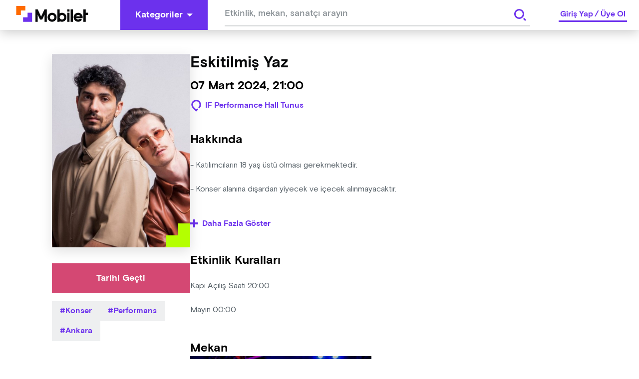

--- FILE ---
content_type: text/html; charset=utf-8
request_url: https://mobilet.com/tr/event/27336/
body_size: 14803
content:
<!DOCTYPE html><html lang="tr"><head><meta charSet="utf-8"/><script id="detail-page-google-tag-defining">
              if(window.screen.width < 768) {
                window.googletag = window.googletag || { cmd: [] };
                window.googletag.cmd.push(function () {
                  window.googletag.destroySlots();
                });
                const { googletag } = window;
                googletag.cmd.push(function () {
                  googletag
                    .defineSlot(
                      '/22866579169/mobilmobileteventdetaymultisize',
                      [
                        [320, 150],
                        [320, 100],
                        [320, 50],
                      ],
                      'div-gpt-ad-1680514995779-0'
                    )
                    ?.addService(googletag.pubads());
                  googletag.pubads().enableSingleRequest();
                  googletag.enableServices();
                });
              } else {
                  window.googletag = window.googletag || { cmd: [] };                  window.googletag.cmd.push(function () {
                    window.googletag.destroySlots();
                  });
                  const { googletag } = window;
                  googletag.cmd.push(function () {
                    googletag
                      .defineSlot(
                        '/22866579169/mobileteventdetay160x600',
                        [
                          [160, 600],
                          [120, 600],
                        ],
                        'div-gpt-ad-1680515231163-0'
                      )
                      ?.addService(googletag.pubads());
                    googletag
                      .defineSlot(
                        '/22866579169/mobileteventdetaymultisize',
                        [
                          [970, 250],
                          [728, 90],
                          [970, 90],
                        ],
                        'div-gpt-ad-1680515274574-0'
                      )
                      ?.addService(googletag.pubads());
                    googletag.pubads().enableSingleRequest();
                    googletag.enableServices();
                  });
              }
            </script><meta http-equiv="Content-Type" content="text/html; charset=utf-8"/><meta http-equiv="X-UA-Compatible" content="IE=edge"/><meta name="viewport" content="user-scalable=no, width=device-width, initial-scale=1.0"/><meta name="google" content="notranslate"/><meta name="msapplication-tap-highlight" content="no"/><meta http-equiv="cache-control" content="no-store"/><meta http-equiv="expires" content="0"/><meta name="description" content="Eskitilmiş Yaz, Kaçmaz dediğin tüm Müzik etkinliklerini yakalamak için seni de Mobilet’e bekliyoruz."/><meta name="copyright" content="Copyright (c) 2022 mobilet.com"/><link rel="icon" href="/favicon.ico"/><title>Eskitilmiş Yaz - Bu Müzik kaçmaz diyorsan Mobilet’te yerin hazır!</title><meta property="site_name" content="Mobilet"/><meta property="type" content="website"/><link rel="canonical"/><meta property="og:site_name" content="Mobilet"/><meta property="og:title" content="Eskitilmiş Yaz - Bu Müzik kaçmaz diyorsan Mobilet’te yerin hazır!"/><meta name="og:description" content="Eskitilmiş Yaz, Kaçmaz dediğin tüm Müzik etkinliklerini yakalamak için seni de Mobilet’e bekliyoruz."/><meta property="og:type" content="website"/><meta property="og:url"/><meta property="og:image" content="https://cdn.mobilet.com/cms-assets/uploads/eskitilmis_yaz_yatay_12a2135ae1.jpg"/><meta name="twitter:card" content="summary_large_image"/><meta name="twitter:site" content="@Mobilet"/><meta name="twitter:title" content="Eskitilmiş Yaz - Bu Müzik kaçmaz diyorsan Mobilet’te yerin hazır!"/><meta name="twitter:description" content="Eskitilmiş Yaz, Kaçmaz dediğin tüm Müzik etkinliklerini yakalamak için seni de Mobilet’e bekliyoruz."/><meta property="twitter:image" content="https://cdn.mobilet.com/cms-assets/uploads/eskitilmis_yaz_yatay_12a2135ae1.jpg"/><meta name="next-head-count" content="27"/><script>
                (function(w,d,s,l,i){w[l]=w[l]||[];w[l].push({'gtm.start':
                new Date().getTime(),event:'gtm.js'});var f=d.getElementsByTagName(s)[0],
                j=d.createElement(s),dl=l!='dataLayer'?'&l='+l:'';j.async=true;j.src=
                'https://www.googletagmanager.com/gtm.js?id='+i+dl;f.parentNode.insertBefore(j,f);
                })(window,document,'script','dataLayer','GTM-MRCK8ZSP');
              </script><script async="" src="https://www.googletagmanager.com/gtag/js?id=G-PSN0574FH0"></script><script id="gtag">
          window.dataLayer = window.dataLayer || [];
          function gtag() {
            window.dataLayer.push(arguments);
          }
          gtag('js', new Date());
          gtag('config', 'G-PSN0574FH0');
        </script><script id="MetaPixelCode">
                !function(f,b,e,v,n,t,s)
                {if(f.fbq)return;n=f.fbq=function(){n.callMethod?
                n.callMethod.apply(n,arguments):n.queue.push(arguments)};
                if(!f._fbq)f._fbq=n;n.push=n;n.loaded=!0;n.version='2.0';
                n.queue=[];t=b.createElement(e);t.async=!0;
                t.src=v;s=b.getElementsByTagName(e)[0];
                s.parentNode.insertBefore(t,s)}(window, document,'script',
                'https://connect.facebook.net/en_US/fbevents.js');
                fbq('init', '1045417932949173');
          </script><script src="https://securepubads.g.doubleclick.net/tag/js/gpt.js" async=""></script><noscript><img height="1" width="1" alt="" style="display:none" src="https://www.facebook.com/tr?id=1045417932949173&amp;ev=PageView&amp;noscript=1"/></noscript><link rel="preload" href="/_next/static/css/9753210fbc8b033c.css" as="style"/><link rel="stylesheet" href="/_next/static/css/9753210fbc8b033c.css" data-n-g=""/><link rel="preload" href="/_next/static/css/aa179c37317084f0.css" as="style"/><link rel="stylesheet" href="/_next/static/css/aa179c37317084f0.css" data-n-p=""/><noscript data-n-css=""></noscript><script defer="" nomodule="" src="/_next/static/chunks/polyfills-c67a75d1b6f99dc8.js"></script><script src="/_next/static/chunks/webpack-8a48cfe23a27033a.js" defer=""></script><script src="/_next/static/chunks/framework-79bce4a3a540b080.js" defer=""></script><script src="/_next/static/chunks/main-1c531a56fe777be4.js" defer=""></script><script src="/_next/static/chunks/pages/_app-ca075bb846243b15.js" defer=""></script><script src="/_next/static/chunks/8079-775ad3024415bd0e.js" defer=""></script><script src="/_next/static/chunks/6066-ca16a612d6e3bbc7.js" defer=""></script><script src="/_next/static/chunks/8858-3457c43e3b0037e3.js" defer=""></script><script src="/_next/static/chunks/6287-e35b0f8c63af7836.js" defer=""></script><script src="/_next/static/chunks/6658-69dd38aa53849c5a.js" defer=""></script><script src="/_next/static/chunks/7527-e368ed6265556d22.js" defer=""></script><script src="/_next/static/chunks/1115-a3f822b16229aaf6.js" defer=""></script><script src="/_next/static/chunks/pages/event/%5Bid%5D-c9614efe01c7736a.js" defer=""></script><script src="/_next/static/hNWswWq9o8Zeg9bmUySwh/_buildManifest.js" defer=""></script><script src="/_next/static/hNWswWq9o8Zeg9bmUySwh/_ssgManifest.js" defer=""></script><style data-styled="" data-styled-version="5.3.8">html{line-height:1.15;-webkit-text-size-adjust:100%;}/*!sc*/
body{margin:0;}/*!sc*/
main{display:block;}/*!sc*/
h1{font-size:2em;margin:0.67em 0;}/*!sc*/
hr{box-sizing:content-box;height:0;overflow:visible;}/*!sc*/
pre{font-family:monospace,monospace;font-size:1em;}/*!sc*/
a{background-color:transparent;}/*!sc*/
abbr[title]{border-bottom:none;-webkit-text-decoration:underline;text-decoration:underline;-webkit-text-decoration:underline dotted;text-decoration:underline dotted;}/*!sc*/
b,strong{font-weight:bolder;}/*!sc*/
code,kbd,samp{font-family:monospace,monospace;font-size:1em;}/*!sc*/
small{font-size:80%;}/*!sc*/
sub,sup{font-size:75%;line-height:0;position:relative;vertical-align:baseline;}/*!sc*/
sub{bottom:-0.25em;}/*!sc*/
sup{top:-0.5em;}/*!sc*/
img{border-style:none;}/*!sc*/
button,input,optgroup,select,textarea{font-family:inherit;font-size:100%;line-height:1.15;margin:0;}/*!sc*/
button,input{overflow:visible;}/*!sc*/
button,select{text-transform:none;}/*!sc*/
button,[type="button"],[type="reset"],[type="submit"]{-webkit-appearance:button;}/*!sc*/
button::-moz-focus-inner,[type="button"]::-moz-focus-inner,[type="reset"]::-moz-focus-inner,[type="submit"]::-moz-focus-inner{border-style:none;padding:0;}/*!sc*/
button:-moz-focusring,[type="button"]:-moz-focusring,[type="reset"]:-moz-focusring,[type="submit"]:-moz-focusring{outline:1px dotted ButtonText;}/*!sc*/
fieldset{padding:0.35em 0.75em 0.625em;}/*!sc*/
legend{box-sizing:border-box;color:inherit;display:table;max-width:100%;padding:0;white-space:normal;}/*!sc*/
progress{vertical-align:baseline;}/*!sc*/
textarea{overflow:auto;}/*!sc*/
[type="checkbox"],[type="radio"]{box-sizing:border-box;padding:0;}/*!sc*/
[type="number"]::-webkit-inner-spin-button,[type="number"]::-webkit-outer-spin-button{height:auto;}/*!sc*/
[type="search"]{-webkit-appearance:textfield;outline-offset:-2px;}/*!sc*/
[type="search"]::-webkit-search-decoration{-webkit-appearance:none;}/*!sc*/
::-webkit-file-upload-button{-webkit-appearance:button;font:inherit;}/*!sc*/
details{display:block;}/*!sc*/
summary{display:list-item;}/*!sc*/
template{display:none;}/*!sc*/
[hidden]{display:none;}/*!sc*/
html{font-size:1rem;box-sizing:border-box;-ms-text-size-adjust:100%;-webkit-text-size-adjust:100%;-moz-osx-font-smoothing:grayscale;-webkit-font-smoothing:antialiased;}/*!sc*/
*,*::before,*::after{box-sizing:inherit;margin:0;padding:0;}/*!sc*/
body{margin:0;font-family:"Basis Grotesque Pro Medium";font-size:1rem;overflow-x:hidden;}/*!sc*/
[class*="Snackbar_snackbar-wrapper"]{z-index:9999 !important;}/*!sc*/
[class*="snackbar__text"]{padding:0 !important;}/*!sc*/
[class*="snackbar"]{line-height:4;}/*!sc*/
@media (max-width:800px){html,body{overflow-x:hidden;}}/*!sc*/
data-styled.g2[id="sc-global-chvWQM1"]{content:"sc-global-chvWQM1,"}/*!sc*/
.hIHttq{fill:#FFF;-webkit-flex-shrink:0;-ms-flex-negative:0;flex-shrink:0;}/*!sc*/
.hIHttq:hover{fill:#FFF;}/*!sc*/
data-styled.g4[id="Buttonstyle__ButtonIcon-sc-lt0cel-0"]{content:"hIHttq,"}/*!sc*/
.eqzDMk{border:#6C31ED;cursor:pointer;color:#FFF;-webkit-transition:background-color 0.2s linear,color 0.2s linear;transition:background-color 0.2s linear,color 0.2s linear;font-size:1.125rem;font-family:"Basis Grotesque Pro Bold",sans-serif;text-align:center;display:-webkit-box;display:-webkit-flex;display:-ms-flexbox;display:flex;-webkit-box-pack:center;-webkit-justify-content:center;-ms-flex-pack:center;justify-content:center;-webkit-align-items:center;-webkit-box-align:center;-ms-flex-align:center;align-items:center;padding:10px 30px;height:60px;background-color:#6C31ED;border:none;}/*!sc*/
.eqzDMk:hover{background-color:#4610bc;}/*!sc*/
.eqzDMk:hover .Buttonstyle__ButtonIcon-sc-lt0cel-0{fill:#FFF;}/*!sc*/
.eqzDMk:focus{background-color:3px solid #6C31ED;outline-offset:2px;}/*!sc*/
.eqzDMk:disabled{background-color:#EEEFF0;color:#BBBFC2;cursor:not-allowed;}/*!sc*/
.eqzDMk:active{background-color:#6C31ED;border-color:#6C31ED;color:#FFF;}/*!sc*/
.eqzDMk:disabled{background-color:#EEEFF0;color:#BBBFC2;cursor:not-allowed;}/*!sc*/
.eNrMVz{border:#6C31ED;cursor:pointer;color:#FFF;-webkit-transition:background-color 0.2s linear,color 0.2s linear;transition:background-color 0.2s linear,color 0.2s linear;font-size:1.125rem;font-family:"Basis Grotesque Pro Bold",sans-serif;text-align:center;display:-webkit-box;display:-webkit-flex;display:-ms-flexbox;display:flex;-webkit-box-pack:center;-webkit-justify-content:center;-ms-flex-pack:center;justify-content:center;-webkit-align-items:center;-webkit-box-align:center;-ms-flex-align:center;align-items:center;padding:10px 30px;height:60px;background-color:#6C31ED;border:none;background-color:#FFF;border:0;color:#6C31ED;padding:0;height:60px;width:60px;}/*!sc*/
.eNrMVz:hover{background-color:#4610bc;}/*!sc*/
.eNrMVz:hover .Buttonstyle__ButtonIcon-sc-lt0cel-0{fill:#FFF;}/*!sc*/
.eNrMVz:focus{background-color:3px solid #6C31ED;outline-offset:2px;}/*!sc*/
.eNrMVz:disabled{background-color:#EEEFF0;color:#BBBFC2;cursor:not-allowed;}/*!sc*/
.eNrMVz:active{background-color:#6C31ED;border-color:#6C31ED;color:#FFF;}/*!sc*/
.eNrMVz:disabled{background-color:#EEEFF0;color:#BBBFC2;cursor:not-allowed;}/*!sc*/
.jbuSru{border:#6C31ED;cursor:pointer;color:#FFF;-webkit-transition:background-color 0.2s linear,color 0.2s linear;transition:background-color 0.2s linear,color 0.2s linear;font-size:1.125rem;font-family:"Basis Grotesque Pro Bold",sans-serif;text-align:center;display:-webkit-box;display:-webkit-flex;display:-ms-flexbox;display:flex;-webkit-box-pack:center;-webkit-justify-content:center;-ms-flex-pack:center;justify-content:center;-webkit-align-items:center;-webkit-box-align:center;-ms-flex-align:center;align-items:center;padding:10px 30px;height:60px;background-color:#6C31ED;border:none;color:#FFF;background-color:#D44873;}/*!sc*/
.jbuSru:hover{background-color:#4610bc;}/*!sc*/
.jbuSru:hover .Buttonstyle__ButtonIcon-sc-lt0cel-0{fill:#FFF;}/*!sc*/
.jbuSru:focus{background-color:3px solid #6C31ED;outline-offset:2px;}/*!sc*/
.jbuSru:disabled{background-color:#EEEFF0;color:#BBBFC2;cursor:not-allowed;}/*!sc*/
.jbuSru:active{background-color:#6C31ED;border-color:#6C31ED;color:#FFF;}/*!sc*/
.jbuSru:disabled{background-color:#EEEFF0;color:#BBBFC2;cursor:not-allowed;}/*!sc*/
.jbuSru:hover{background-color:props.isRollOverActive && #e48aa6;}/*!sc*/
.biCMwP{border:#6C31ED;cursor:pointer;color:#FFF;-webkit-transition:background-color 0.2s linear,color 0.2s linear;transition:background-color 0.2s linear,color 0.2s linear;font-size:1rem;font-family:"Basis Grotesque Pro Bold",sans-serif;text-align:center;display:-webkit-box;display:-webkit-flex;display:-ms-flexbox;display:flex;-webkit-box-pack:center;-webkit-justify-content:center;-ms-flex-pack:center;justify-content:center;-webkit-align-items:center;-webkit-box-align:center;-ms-flex-align:center;align-items:center;padding:10px 24px;height:48px;background-color:#3D1691;border:none;}/*!sc*/
.biCMwP:hover{background-color:#5b21d8;}/*!sc*/
.biCMwP:hover .Buttonstyle__ButtonIcon-sc-lt0cel-0{fill:#FFF;}/*!sc*/
.biCMwP:focus{background-color:3px solid #6C31ED;outline-offset:2px;}/*!sc*/
.biCMwP:disabled{background-color:#EEEFF0;color:#BBBFC2;cursor:not-allowed;}/*!sc*/
.biCMwP:active{background-color:#6C31ED;border-color:#6C31ED;color:#FFF;}/*!sc*/
.biCMwP:disabled{background-color:#EEEFF0;color:#BBBFC2;cursor:not-allowed;}/*!sc*/
data-styled.g6[id="Buttonstyle__ButtonBase-sc-lt0cel-2"]{content:"eqzDMk,eNrMVz,jbuSru,biCMwP,"}/*!sc*/
.cbqRUp{display:-webkit-box;display:-webkit-flex;display:-ms-flexbox;display:flex;-webkit-align-items:center;-webkit-box-align:center;-ms-flex-align:center;align-items:center;-webkit-box-pack:center;-webkit-justify-content:center;-ms-flex-pack:center;justify-content:center;width:100%;position:relative;}/*!sc*/
.cbqRUp > :first-child{margin-right:8px;}/*!sc*/
data-styled.g7[id="Buttonstyle__ButtonWrapper-sc-lt0cel-3"]{content:"cbqRUp,"}/*!sc*/
.jqbFKJ{cursor:pointer;pointer-events:none;-webkit-user-select:none;-moz-user-select:none;-ms-user-select:none;user-select:none;overflow:hidden;white-space:nowrap;text-overflow:ellipsis;margin-right:8px;}/*!sc*/
.jxxFvW{color:#FFF;cursor:pointer;pointer-events:none;-webkit-user-select:none;-moz-user-select:none;-ms-user-select:none;user-select:none;overflow:hidden;white-space:nowrap;text-overflow:ellipsis;}/*!sc*/
data-styled.g8[id="Buttonstyle__ButtonLabel-sc-lt0cel-4"]{content:"jqbFKJ,jxxFvW,"}/*!sc*/
.dbIZQM{display:inline-block;width:auto;}/*!sc*/
.dbIZQM span{cursor:pointer;}/*!sc*/
.dbIZQM .Buttonstyle__ButtonBase-sc-lt0cel-2:disabled{background-color:rgba(255,255,255,0.08);}/*!sc*/
data-styled.g22[id="AdvancedDropdownstyle__AdvancedDropdownBase-sc-x3cay2-1"]{content:"dbIZQM,"}/*!sc*/
.iWyGlu{position:-webkit-sticky;position:sticky;top:0;width:100%;z-index:999;}/*!sc*/
data-styled.g23[id="Headerstyle__OutContainer-sc-1hc6mi0-0"]{content:"iWyGlu,"}/*!sc*/
.fHQOTL{display:-webkit-box;display:-webkit-flex;display:-ms-flexbox;display:flex;-webkit-align-items:center;-webkit-box-align:center;-ms-flex-align:center;align-items:center;-webkit-box-pack:justify;-webkit-justify-content:space-between;-ms-flex-pack:justify;justify-content:space-between;width:100%;background:#FFF;box-shadow:0 4px 25px 0 rgba(0,0,0,0.22);height:60px;}/*!sc*/
data-styled.g25[id="Headerstyle__HeaderContainer-sc-1hc6mi0-2"]{content:"fHQOTL,"}/*!sc*/
.hiGNny{padding-left:32px;padding-right:64px;cursor:pointer;}/*!sc*/
@media (max-width:768px){.hiGNny{padding-left:16px;padding-right:0;margin-right:0px;}}/*!sc*/
data-styled.g26[id="Headerstyle__LogoWrapper-sc-1hc6mi0-3"]{content:"hiGNny,"}/*!sc*/
@media (max-width:768px){.ggzZSF{display:none;}}/*!sc*/
.ggzZSF path{-webkit-transition:all 0.5s ease;transition:all 0.5s ease;}/*!sc*/
data-styled.g27[id="Headerstyle__CategoryButtonWrapper-sc-1hc6mi0-4"]{content:"ggzZSF,"}/*!sc*/
.RXwkT{display:-webkit-box;display:-webkit-flex;display:-ms-flexbox;display:flex;-webkit-align-items:center;-webkit-box-align:center;-ms-flex-align:center;align-items:center;-webkit-box-flex:1;-webkit-flex-grow:1;-ms-flex-positive:1;flex-grow:1;}/*!sc*/
data-styled.g29[id="Headerstyle__LeftContent-sc-1hc6mi0-6"]{content:"RXwkT,"}/*!sc*/
.hxXlJI{-webkit-box-flex:1;-webkit-flex-grow:1;-ms-flex-positive:1;flex-grow:1;text-align:center;max-width:660px;margin:0 auto;}/*!sc*/
@media (max-width:768px){.hxXlJI{display:none;}}/*!sc*/
data-styled.g30[id="Headerstyle__LeftContentGrow-sc-1hc6mi0-7"]{content:"hxXlJI,"}/*!sc*/
.gIinmo input{height:50px !important;}/*!sc*/
data-styled.g31[id="Headerstyle__LeftContentInput-sc-1hc6mi0-8"]{content:"gIinmo,"}/*!sc*/
.kTVWbp{display:-webkit-box;display:-webkit-flex;display:-ms-flexbox;display:flex;-webkit-align-items:center;-webkit-box-align:center;-ms-flex-align:center;align-items:center;}/*!sc*/
@media (max-width:768px){.kTVWbp{padding-right:16px;}}/*!sc*/
data-styled.g32[id="Headerstyle__RightContent-sc-1hc6mi0-9"]{content:"kTVWbp,"}/*!sc*/
.cdmGKS{border-bottom:3px solid #6C31ED;line-height:1.5rem;margin:0 24px;font-family:"Basis Grotesque Pro Bold",sans-serif;font-size:1rem;color:#6C31ED;-webkit-user-select:none;-moz-user-select:none;-ms-user-select:none;user-select:none;}/*!sc*/
@media screen and (max-width:768px){.cdmGKS{margin:0;}}/*!sc*/
data-styled.g33[id="Headerstyle__Label-sc-1hc6mi0-10"]{content:"cdmGKS,"}/*!sc*/
.jfjkmx{margin:0 3px;cursor:pointer;}/*!sc*/
data-styled.g34[id="Headerstyle__LinkItem-sc-1hc6mi0-11"]{content:"jfjkmx,"}/*!sc*/
.fdRSRt{margin-right:auto;margin-left:auto;max-width:100%;box-sizing:border-box;}/*!sc*/
@media only screen and (min-width:1rem){.fdRSRt{padding-left:0rem;padding-right:0rem;}}/*!sc*/
@media only screen and (min-width:48rem){.fdRSRt{padding-left:0rem;padding-right:0rem;}}/*!sc*/
@media only screen and (min-width:64rem){.fdRSRt{padding-left:0rem;padding-right:0rem;}}/*!sc*/
@media only screen and (min-width:90rem){.fdRSRt{padding-left:0rem;padding-right:0rem;}}/*!sc*/
@media only screen and (min-width:120rem){.fdRSRt{padding-left:0rem;padding-right:0rem;}}/*!sc*/
@media only screen and (min-width:1rem){.fdRSRt{width:100%;}}/*!sc*/
@media only screen and (min-width:48rem){.fdRSRt{width:100%;}}/*!sc*/
@media only screen and (min-width:64rem){.fdRSRt{max-width:90rem;}}/*!sc*/
@media only screen and (min-width:90rem){.fdRSRt{max-width:90rem;}}/*!sc*/
@media only screen and (min-width:120rem){.fdRSRt{max-width:90rem;}}/*!sc*/
.iljfHD{margin-right:auto;margin-left:auto;max-width:100%;box-sizing:border-box;}/*!sc*/
@media only screen and (min-width:1rem){.iljfHD{padding-left:1rem;padding-right:1rem;}}/*!sc*/
@media only screen and (min-width:48rem){.iljfHD{padding-left:1rem;padding-right:1rem;}}/*!sc*/
@media only screen and (min-width:64rem){.iljfHD{padding-left:1.5rem;padding-right:1.5rem;}}/*!sc*/
@media only screen and (min-width:90rem){.iljfHD{padding-left:0rem;padding-right:0rem;}}/*!sc*/
@media only screen and (min-width:120rem){.iljfHD{padding-left:1rem;padding-right:1rem;}}/*!sc*/
@media only screen and (min-width:1rem){.iljfHD{width:100%;}}/*!sc*/
@media only screen and (min-width:48rem){.iljfHD{width:100%;}}/*!sc*/
@media only screen and (min-width:64rem){.iljfHD{max-width:70rem;}}/*!sc*/
@media only screen and (min-width:90rem){.iljfHD{max-width:72.125rem;}}/*!sc*/
@media only screen and (min-width:120rem){.iljfHD{max-width:72.125rem;}}/*!sc*/
data-styled.g37[id="sc-beySbM"]{content:"fdRSRt,iljfHD,"}/*!sc*/
.diDlrN{display:-webkit-box;display:-webkit-flex;display:-ms-flexbox;display:flex;-webkit-box-pack:center;-webkit-justify-content:center;-ms-flex-pack:center;justify-content:center;-webkit-flex-direction:column;-ms-flex-direction:column;flex-direction:column;width:100%;}/*!sc*/
data-styled.g58[id="Inputstyle__InputWrapper-sc-431aj3-0"]{content:"diDlrN,"}/*!sc*/
.kpsKDi{display:-webkit-box;display:-webkit-flex;display:-ms-flexbox;display:flex;-webkit-align-items:center;-webkit-box-align:center;-ms-flex-align:center;align-items:center;gap:11px;-webkit-box-pack:justify;-webkit-justify-content:space-between;-ms-flex-pack:justify;justify-content:space-between;border-bottom:3px solid #DDDFE0;width:100%;}/*!sc*/
.kpsKDi input[type='number']::-webkit-inner-spin-button,.kpsKDi input[type='number']::-webkit-outer-spin-button{-webkit-appearance:none;-moz-appearance:none;-webkit-appearance:none;-moz-appearance:none;appearance:none;margin:0;}/*!sc*/
.kpsKDi:focus-within{border-bottom:3px solid #6C31ED;}/*!sc*/
data-styled.g59[id="Inputstyle__InputFlex-sc-431aj3-1"]{content:"kpsKDi,"}/*!sc*/
.fZPlbJ{position:relative;display:-webkit-box;display:-webkit-flex;display:-ms-flexbox;display:flex;-webkit-flex-direction:column;-ms-flex-direction:column;flex-direction:column;-webkit-align-items:flex-start;-webkit-box-align:flex-start;-ms-flex-align:flex-start;align-items:flex-start;gap:7px;}/*!sc*/
data-styled.g60[id="Inputstyle__FlexColumn-sc-431aj3-2"]{content:"fZPlbJ,"}/*!sc*/
.iVJfJj{border:0;width:100%;padding:8px 0;color:#08090A;cursor:auto;}/*!sc*/
.iVJfJj:disabled{cursor:not-allowed;}/*!sc*/
.iVJfJj:focus{outline:none;}/*!sc*/
.iVJfJj::-webkit-input-placeholder{color:#888F94;font-size:1rem;white-space:nowrap;overflow:hidden;text-overflow:ellipsis;}/*!sc*/
.iVJfJj::-moz-placeholder{color:#888F94;font-size:1rem;white-space:nowrap;overflow:hidden;text-overflow:ellipsis;}/*!sc*/
.iVJfJj:-ms-input-placeholder{color:#888F94;font-size:1rem;white-space:nowrap;overflow:hidden;text-overflow:ellipsis;}/*!sc*/
.iVJfJj::placeholder{color:#888F94;font-size:1rem;white-space:nowrap;overflow:hidden;text-overflow:ellipsis;}/*!sc*/
.iVJfJj.mask-input{-webkit-letter-spacing:3px;-moz-letter-spacing:3px;-ms-letter-spacing:3px;letter-spacing:3px;}/*!sc*/
.iVJfJj.mask-input::-webkit-input-placeholder{-webkit-letter-spacing:3px;-moz-letter-spacing:3px;-ms-letter-spacing:3px;letter-spacing:3px;}/*!sc*/
.iVJfJj.mask-input::-moz-placeholder{-webkit-letter-spacing:3px;-moz-letter-spacing:3px;-ms-letter-spacing:3px;letter-spacing:3px;}/*!sc*/
.iVJfJj.mask-input:-ms-input-placeholder{-webkit-letter-spacing:3px;-moz-letter-spacing:3px;-ms-letter-spacing:3px;letter-spacing:3px;}/*!sc*/
.iVJfJj.mask-input::placeholder{-webkit-letter-spacing:3px;-moz-letter-spacing:3px;-ms-letter-spacing:3px;letter-spacing:3px;}/*!sc*/
@media (max-width:768px){.iVJfJj{padding:12px 0 8px;}}/*!sc*/
data-styled.g61[id="Inputstyle__BaseInput-sc-431aj3-3"]{content:"iVJfJj,"}/*!sc*/
.MHwUi{display:-webkit-inline-box;display:-webkit-inline-flex;display:-ms-inline-flexbox;display:inline-flex;-webkit-align-items:center;-webkit-box-align:center;-ms-flex-align:center;align-items:center;background-color:#F5F5F5;color:#6C31ED;font-family:"Basis Grotesque Pro Bold",sans-serif;cursor:pointer;font-size:1rem;padding:8px 16px;text-transform:capitalize;}/*!sc*/
.MHwUi:before{content:'#';}/*!sc*/
.MHwUi > :nth-child(2){margin-left:4px;}/*!sc*/
data-styled.g119[id="Tagstyle__Container-sc-ba0dw0-0"]{content:"MHwUi,"}/*!sc*/
.hnjSDb{line-height:1.375rem;white-space:nowrap;}/*!sc*/
data-styled.g120[id="Tagstyle__TagLabel-sc-ba0dw0-1"]{content:"hnjSDb,"}/*!sc*/
.kVmiOr{display:-webkit-box;display:-webkit-flex;display:-ms-flexbox;display:flex;-webkit-box-pack:justify;-webkit-justify-content:space-between;-ms-flex-pack:justify;justify-content:space-between;}/*!sc*/
data-styled.g140[id="SearchSuggestionstyle__SearchWrapper-sc-n7d1ho-0"]{content:"kVmiOr,"}/*!sc*/
.hQvatP{width:100%;height:60px;padding:0 24px;background:#FFF;font-family:"Basis Grotesque Pro Medium",sans-serif;font-size:1.125rem;overflow:hidden;z-index:2;}/*!sc*/
.hQvatP input{padding-top:10px;height:100%;}/*!sc*/
.hQvatP input::-webkit-input-placeholder{font-family:"Basis Grotesque Pro Medium",sans-serif;font-size:1.125rem;color:#888F94;}/*!sc*/
.hQvatP input::-moz-placeholder{font-family:"Basis Grotesque Pro Medium",sans-serif;font-size:1.125rem;color:#888F94;}/*!sc*/
.hQvatP input:-ms-input-placeholder{font-family:"Basis Grotesque Pro Medium",sans-serif;font-size:1.125rem;color:#888F94;}/*!sc*/
.hQvatP input::placeholder{font-family:"Basis Grotesque Pro Medium",sans-serif;font-size:1.125rem;color:#888F94;}/*!sc*/
data-styled.g141[id="SearchSuggestionstyle__SearchInputWrapper-sc-n7d1ho-1"]{content:"hQvatP,"}/*!sc*/
.ctDEJU{position:relative;z-index:3;}/*!sc*/
data-styled.g142[id="SearchSuggestionstyle__SearchSuggestionBase-sc-n7d1ho-2"]{content:"ctDEJU,"}/*!sc*/
.cxwFtj{position:absolute;right:24px;top:10px;z-index:4;}/*!sc*/
.cxwFtj button{height:40px;width:40px;}/*!sc*/
.cxwFtj svg{fill:#6C31ED !important;}/*!sc*/
data-styled.g148[id="SearchSuggestionstyle__SearchButtonWrapper-sc-n7d1ho-8"]{content:"cxwFtj,"}/*!sc*/
.ebYOXi{position:absolute;top:108px;left:20px;min-width:120px;min-height:600px;}/*!sc*/
data-styled.g160[id="AdvertismentAreastyle__EventDetayLeftAdvertismentContainer-sc-1jc36cp-1"]{content:"ebYOXi,"}/*!sc*/
.cuEHiR{min-width:728px;min-height:90px;max-width:1154px;margin:auto;}/*!sc*/
data-styled.g161[id="AdvertismentAreastyle__MultisizeAdvertismentContainer-sc-1jc36cp-2"]{content:"cuEHiR,"}/*!sc*/
.cbnkzs{background-color:#3D1691;min-height:60px;width:100%;display:-webkit-box;display:-webkit-flex;display:-ms-flexbox;display:flex;-webkit-align-items:center;-webkit-box-align:center;-ms-flex-align:center;align-items:center;-webkit-box-pack:center;-webkit-justify-content:center;-ms-flex-pack:center;justify-content:center;height:auto;-webkit-flex-wrap:wrap;-ms-flex-wrap:wrap;flex-wrap:wrap;gap:8px;padding:6px 0;}/*!sc*/
@media only screen and (max-width:768px){.cbnkzs{padding:16px 0;}}/*!sc*/
data-styled.g164[id="AppSectionstyle__AppSectionBase-sc-1ci9kd5-0"]{content:"cbnkzs,"}/*!sc*/
.ydXRv{font-family:"Basis Grotesque Pro Bold",sans-serif;color:#FFF;font-size:1.125rem;margin-right:16px;}/*!sc*/
@media only screen and (max-width:600px){.ydXRv{text-align:center;width:100%;}}/*!sc*/
data-styled.g165[id="AppSectionstyle__AppSectionTitle-sc-1ci9kd5-1"]{content:"ydXRv,"}/*!sc*/
.innBzD{height:48px;margin-right:6px;width:150px;cursor:pointer;}/*!sc*/
data-styled.g166[id="AppSectionstyle__AppSectionImage-sc-1ci9kd5-2"]{content:"innBzD,"}/*!sc*/
.cnOxry{width:100%;background-color:#6C31ED;}/*!sc*/
data-styled.g167[id="Footerstyle__OuterContainer-sc-124ovf7-0"]{content:"cnOxry,"}/*!sc*/
.hSblcQ{width:100%;display:-webkit-box;display:-webkit-flex;display:-ms-flexbox;display:flex;}/*!sc*/
data-styled.g168[id="Footerstyle__Container-sc-124ovf7-1"]{content:"hSblcQ,"}/*!sc*/
.gdPrxt{display:-webkit-box;display:-webkit-flex;display:-ms-flexbox;display:flex;-webkit-flex-direction:column;-ms-flex-direction:column;flex-direction:column;margin-top:40px;margin-bottom:36px;}/*!sc*/
@media screen and (max-width:768px){.gdPrxt{padding-bottom:0;}}/*!sc*/
data-styled.g169[id="Footerstyle__Flex-sc-124ovf7-2"]{content:"gdPrxt,"}/*!sc*/
.gVFmdG{width:100%;display:-webkit-box;display:-webkit-flex;display:-ms-flexbox;display:flex;-webkit-flex-direction:row;-ms-flex-direction:row;flex-direction:row;}/*!sc*/
.gVFmdG > *{-webkit-flex:1;-ms-flex:1;flex:1;}/*!sc*/
.gVFmdG > :first-child{-webkit-flex:2;-ms-flex:2;flex:2;}/*!sc*/
@media screen and (max-width:768px){.gVFmdG{-webkit-flex-direction:column;-ms-flex-direction:column;flex-direction:column;}}/*!sc*/
@media screen and (max-width:1280px){.gVFmdG{padding:0 6px 30px;}}/*!sc*/
data-styled.g170[id="Footerstyle__ContentContainer-sc-124ovf7-3"]{content:"gVFmdG,"}/*!sc*/
.fgoRKK{display:-webkit-box;display:-webkit-flex;display:-ms-flexbox;display:flex;-webkit-align-items:center;-webkit-box-align:center;-ms-flex-align:center;align-items:center;gap:8px;margin-bottom:16px;}/*!sc*/
data-styled.g173[id="Footerstyle__FooterLinkWithIcon-sc-124ovf7-6"]{content:"fgoRKK,"}/*!sc*/
.eNyvBu{height:120px;display:-webkit-box;display:-webkit-flex;display:-ms-flexbox;display:flex;-webkit-flex-wrap:wrap;-ms-flex-wrap:wrap;flex-wrap:wrap;-webkit-flex-direction:column;-ms-flex-direction:column;flex-direction:column;}/*!sc*/
@media (max-width:768px){.eNyvBu{height:auto;margin-bottom:30px;}}/*!sc*/
data-styled.g174[id="Footerstyle__FooterLinkWrapper-sc-124ovf7-7"]{content:"eNyvBu,"}/*!sc*/
.pkgLH{opacity:0.64;color:#FFF;-webkit-text-decoration:none;text-decoration:none;line-height:1.5rem;font-size:1rem;cursor:pointer;}/*!sc*/
@media (max-width:768px){.pkgLH:nth-child(5){margin-bottom:40px;}}/*!sc*/
data-styled.g175[id="Footerstyle__FooterLink-sc-124ovf7-8"]{content:"pkgLH,"}/*!sc*/
.wuoJd{font-size:1.125rem;color:#FFF;margin-bottom:28px;font-family:"Basis Grotesque Pro Bold",sans-serif;}/*!sc*/
data-styled.g176[id="Footerstyle__Title-sc-124ovf7-9"]{content:"wuoJd,"}/*!sc*/
.eIVgyL{display:-webkit-box;display:-webkit-flex;display:-ms-flexbox;display:flex;-webkit-align-items:center;-webkit-box-align:center;-ms-flex-align:center;align-items:center;}/*!sc*/
.eIVgyL > svg{cursor:pointer;}/*!sc*/
.eIVgyL > svg > path{fill:#FFF;}/*!sc*/
data-styled.g177[id="Footerstyle__SocialMediaIconWrapper-sc-124ovf7-10"]{content:"eIVgyL,"}/*!sc*/
.jwMrYJ{padding:0;}/*!sc*/
@media (max-width:768px){.jwMrYJ{padding-bottom:32px;}}/*!sc*/
data-styled.g178[id="Footerstyle__SupportWrapper-sc-124ovf7-11"]{content:"jwMrYJ,"}/*!sc*/
.fojlPs{width:24px;text-align:center;}/*!sc*/
.fojlPs > svg > path{fill:#FFF;}/*!sc*/
data-styled.g179[id="Footerstyle__SupportIcon-sc-124ovf7-12"]{content:"fojlPs,"}/*!sc*/
.ioyHbU{margin-right:20px;}/*!sc*/
.ioyHbU > svg > path{fill:#FFF;}/*!sc*/
.ioyHbU:last-child{margin-right:0;}/*!sc*/
data-styled.g180[id="Footerstyle__SocialMediaIcon-sc-124ovf7-13"]{content:"ioyHbU,"}/*!sc*/
.gTlZgR{height:24px;width:112px;margin-bottom:28px;cursor:pointer;}/*!sc*/
data-styled.g181[id="Footerstyle__MobiletLogo-sc-124ovf7-14"]{content:"gTlZgR,"}/*!sc*/
.boZJJG{display:-webkit-box;display:-webkit-flex;display:-ms-flexbox;display:flex;-webkit-flex-direction:row;-ms-flex-direction:row;flex-direction:row;-webkit-align-items:center;-webkit-box-align:center;-ms-flex-align:center;align-items:center;-webkit-box-pack:justify;-webkit-justify-content:space-between;-ms-flex-pack:justify;justify-content:space-between;margin-top:70px;color:#FFF;}/*!sc*/
@media (max-width:768px){.boZJJG{-webkit-box-pack:center;-webkit-justify-content:center;-ms-flex-pack:center;justify-content:center;-webkit-flex-direction:column;-ms-flex-direction:column;flex-direction:column;gap:24px;}}/*!sc*/
data-styled.g182[id="Footerstyle__CopyrightWrapper-sc-124ovf7-15"]{content:"boZJJG,"}/*!sc*/
.iEFvIJ > .Buttonstyle__ButtonBase-sc-lt0cel-2{padding:0 60px;height:36px;}/*!sc*/
data-styled.g183[id="Footerstyle__LanguageContainer-sc-124ovf7-16"]{content:"iEFvIJ,"}/*!sc*/
.kvyitf{opacity:0.5;font-size:0.75rem;}/*!sc*/
data-styled.g184[id="Footerstyle__CopyrightLabel-sc-124ovf7-17"]{content:"kvyitf,"}/*!sc*/
.bCqDAK{width:100%;position:relative;min-height:100vh;display:-webkit-box;display:-webkit-flex;display:-ms-flexbox;display:flex;-webkit-flex-direction:column;-ms-flex-direction:column;flex-direction:column;}/*!sc*/
data-styled.g202[id="DefaultLayoutstyle__Container-sc-pb3gy9-0"]{content:"bCqDAK,"}/*!sc*/
.hPNzqo{width:100%;}/*!sc*/
data-styled.g203[id="DefaultLayoutstyle__DefaultLayoutMain-sc-pb3gy9-1"]{content:"hPNzqo,"}/*!sc*/
.hnLsAk{width:100%;margin-top:auto;}/*!sc*/
data-styled.g205[id="DefaultLayoutstyle__FooterContainer-sc-pb3gy9-3"]{content:"hnLsAk,"}/*!sc*/
.cjduwf{width:100%;display:-webkit-box;display:-webkit-flex;display:-ms-flexbox;display:flex;-webkit-flex-direction:column;-ms-flex-direction:column;flex-direction:column;}/*!sc*/
data-styled.g284[id="SectionTitlestyle__SectionTitleWrapper-sc-c13qme-0"]{content:"cjduwf,"}/*!sc*/
.ekeGBr{font-weight:unset;font-family:"Basis Grotesque Pro Bold",sans-serif;font-size:1.5rem;line-height:2rem;}/*!sc*/
@media (max-width:768px){.ekeGBr{font-size:1.125rem;line-height:1.5rem;}}/*!sc*/
data-styled.g285[id="SectionTitlestyle__Title-sc-c13qme-1"]{content:"ekeGBr,"}/*!sc*/
.ilHqOB{font-family:"Basis Grotesque Pro Bold",sans-serif;font-size:1rem;line-height:1rem;cursor:pointer;-webkit-text-decoration:none;text-decoration:none;color:#6C31ED;margin-top:8px;}/*!sc*/
data-styled.g286[id="SectionTitlestyle__Link-sc-c13qme-2"]{content:"ilHqOB,"}/*!sc*/
.edVnBV{display:-webkit-box;display:-webkit-flex;display:-ms-flexbox;display:flex;-webkit-box-pack:start;-webkit-justify-content:flex-start;-ms-flex-pack:start;justify-content:flex-start;-webkit-align-items:baseline;-webkit-box-align:baseline;-ms-flex-align:baseline;align-items:baseline;}/*!sc*/
.edVnBV > *:first-child{margin-right:0.75em;}/*!sc*/
.edVnBV > *:nth-child(2){margin-right:12px;}/*!sc*/
@media (max-width:460px){.edVnBV > *:nth-child(2){margin-right:12px;width:-webkit-min-content;width:-moz-min-content;width:min-content;}}/*!sc*/
data-styled.g287[id="SectionTitlestyle__SectionRow-sc-c13qme-3"]{content:"edVnBV,"}/*!sc*/
.hMJKGT{width:100%;}/*!sc*/
data-styled.g310[id="DescriptionCardstyle__DescriptionCardBase-sc-14qb8v2-0"]{content:"hMJKGT,"}/*!sc*/
.jvBGPK{color:#555F66;font-family:"Basis Grotesque Pro Regular",sans-serif;font-size:1rem;margin:0;line-height:1.5rem;max-height:144px;overflow:hidden;text-overflow:ellipsis;}/*!sc*/
.jvBGPK > h2{line-height:1.625rem;}/*!sc*/
.jvBGPK > p{line-height:1.5rem;}/*!sc*/
data-styled.g311[id="DescriptionCardstyle__Content-sc-14qb8v2-1"]{content:"jvBGPK,"}/*!sc*/
.crNmuZ{margin-top:48px;display:-webkit-box;display:-webkit-flex;display:-ms-flexbox;display:flex;-webkit-flex-direction:row;-ms-flex-direction:row;flex-direction:row;gap:8.49%;}/*!sc*/
@media screen and (max-width:768px){.crNmuZ{-webkit-flex-direction:column;-ms-flex-direction:column;flex-direction:column;gap:36px;}}/*!sc*/
data-styled.g319[id="eventstyle__Container-sc-i10t7l-0"]{content:"crNmuZ,"}/*!sc*/
.qQAmR{width:25.82%;display:-webkit-box;display:-webkit-flex;display:-ms-flexbox;display:flex;-webkit-flex-direction:column;-ms-flex-direction:column;flex-direction:column;gap:16px;}/*!sc*/
@media screen and (max-width:768px){.qQAmR{width:100%;}}/*!sc*/
data-styled.g320[id="eventstyle__LeftBox-sc-i10t7l-1"]{content:"qQAmR,"}/*!sc*/
@media screen and (min-width:768px){.cfaRWj{position:-webkit-sticky;position:sticky;top:108px;margin-bottom:16px;}}/*!sc*/
data-styled.g321[id="eventstyle__LeftBoxSticky-sc-i10t7l-2"]{content:"cfaRWj,"}/*!sc*/
.jQEucI{display:-webkit-box;display:-webkit-flex;display:-ms-flexbox;display:flex;-webkit-flex-direction:column;-ms-flex-direction:column;flex-direction:column;padding:0;margin-bottom:48px;width:100%;max-width:65.69%;}/*!sc*/
@media (max-width:768px){.jQEucI{max-width:100%;}}/*!sc*/
data-styled.g323[id="eventstyle__EventMainSection-sc-i10t7l-4"]{content:"jQEucI,"}/*!sc*/
.eCXpLE{display:-webkit-box;display:-webkit-flex;display:-ms-flexbox;display:flex;-webkit-flex-direction:row;-ms-flex-direction:row;flex-direction:row;gap:4px;-webkit-flex-wrap:wrap;-ms-flex-wrap:wrap;flex-wrap:wrap;}/*!sc*/
@media (max-width:768px){.eCXpLE{display:none;}}/*!sc*/
.eCXpLE .Tagstyle__Container-sc-ba0dw0-0{font-size:1rem;line-height:1.5rem;background-color:#EEEFF0;}/*!sc*/
data-styled.g325[id="eventstyle__EventTagGroups-sc-i10t7l-6"]{content:"eCXpLE,"}/*!sc*/
.fwVzvF{margin-bottom:48px;padding:0;}/*!sc*/
@media (max-width:768px){.fwVzvF{margin-bottom:32px;}.fwVzvF .SectionTitlestyle__Link-sc-c13qme-2{margin-top:0;width:-webkit-max-content;width:-moz-max-content;width:max-content;}}/*!sc*/
data-styled.g326[id="eventstyle__EventMainSectionItem-sc-i10t7l-7"]{content:"fwVzvF,"}/*!sc*/
.duwZbt{margin-bottom:40px;}/*!sc*/
data-styled.g327[id="eventstyle__EventMainSectionHeaderItem-sc-i10t7l-8"]{content:"duwZbt,"}/*!sc*/
.knhrrY{margin-top:32px;margin-bottom:16px;}/*!sc*/
data-styled.g330[id="eventstyle__PurchaseButtonWrapper-sc-i10t7l-11"]{content:"knhrrY,"}/*!sc*/
.dEVkfG{display:-webkit-box;display:-webkit-flex;display:-ms-flexbox;display:flex;-webkit-flex-direction:column;-ms-flex-direction:column;flex-direction:column;gap:8px;}/*!sc*/
data-styled.g331[id="eventstyle__ButtonBottomContainer-sc-i10t7l-12"]{content:"dEVkfG,"}/*!sc*/
.gPZvsg{margin-bottom:20px;}/*!sc*/
data-styled.g332[id="eventstyle__AdsContainer-sc-i10t7l-13"]{content:"gPZvsg,"}/*!sc*/
.ACCQQ{display:-webkit-box;display:-webkit-flex;display:-ms-flexbox;display:flex;margin-top:8px;}/*!sc*/
.ACCQQ .eventstyle__IconWrapper-sc-i10t7l-15 + .eventstyle__IconWrapper-sc-i10t7l-15{margin-left:4px;}/*!sc*/
data-styled.g335[id="eventstyle__LocationAttributeWrapper-sc-i10t7l-16"]{content:"ACCQQ,"}/*!sc*/
.foEigA{position:relative;width:100%;max-width:760px;-webkit-flex-direction:column;-ms-flex-direction:column;flex-direction:column;display:-webkit-box;display:-webkit-flex;display:-ms-flexbox;display:flex;}/*!sc*/
data-styled.g362[id="EventHeaderstyle__Wrapper-sc-139tgdc-0"]{content:"foEigA,"}/*!sc*/
.jFWYB{position:relative;display:-webkit-box;display:-webkit-flex;display:-ms-flexbox;display:flex;}/*!sc*/
data-styled.g363[id="EventHeaderstyle__Header-sc-139tgdc-1"]{content:"jFWYB,"}/*!sc*/
.gIiNXN{padding:0;margin:0;word-break:break-word;font-size:2rem;line-height:2.25rem;font-family:"Basis Grotesque Pro Bold",sans-serif;width:80%;color:#08090A;margin-bottom:12px;}/*!sc*/
@media (max-width:768px){.gIiNXN{font-size:1.25rem;margin-bottom:0px;line-height:2rem;width:100%;color:#FFF !important;}}/*!sc*/
data-styled.g364[id="EventHeaderstyle__EventName-sc-139tgdc-2"]{content:"gIiNXN,"}/*!sc*/
.bRxkYv{display:-webkit-box;display:-webkit-flex;display:-ms-flexbox;display:flex;position:absolute;right:0;top:0;-webkit-align-items:center;-webkit-box-align:center;-ms-flex-align:center;align-items:center;display:-webkit-box;display:-webkit-flex;display:-ms-flexbox;display:flex;}/*!sc*/
@media (max-width:768px){.bRxkYv{display:none;position:absolute;right:15px;top:0;}}/*!sc*/
data-styled.g365[id="EventHeaderstyle__IconWrapper-sc-139tgdc-3"]{content:"bRxkYv,"}/*!sc*/
.flJEfI{font-size:1.5rem;font-family:"Basis Grotesque Pro Bold",sans-serif;line-height:2rem;}/*!sc*/
@media (max-width:768px){.flJEfI{font-size:1rem;color:#FFF;margin-top:0px;line-height:1.5rem;}}/*!sc*/
data-styled.g366[id="EventHeaderstyle__Date-sc-139tgdc-4"]{content:"flJEfI,"}/*!sc*/
.ldEprg{display:-webkit-box;display:-webkit-flex;display:-ms-flexbox;display:flex;margin-top:12px;font-family:"Basis Grotesque Pro Bold",sans-serif;-webkit-align-items:center;-webkit-box-align:center;-ms-flex-align:center;align-items:center;cursor:pointer;}/*!sc*/
@media (max-width:768px){.ldEprg{margin-top:0px;margin-right:8px;}}/*!sc*/
data-styled.g367[id="EventHeaderstyle__Location-sc-139tgdc-5"]{content:"ldEprg,"}/*!sc*/
.hOrwIz{margin-right:6px;}/*!sc*/
data-styled.g368[id="EventHeaderstyle__LocationIcon-sc-139tgdc-6"]{content:"hOrwIz,"}/*!sc*/
.dnFxrX{color:#6C31ED;font-size:1rem;line-height:1.5rem;cursor:pointer;}/*!sc*/
@media (max-width:768px){.dnFxrX{line-height:1.2rem;font-size:1rem;color:#B4FF01;font-family:"Basis Grotesque Pro Medium",sans-serif;}}/*!sc*/
data-styled.g369[id="EventHeaderstyle__LocationLabel-sc-139tgdc-7"]{content:"dnFxrX,"}/*!sc*/
@media (max-width:768px){.jcCdrp{margin-top:0;}}/*!sc*/
data-styled.g370[id="EventHeaderstyle__DetailContainer-sc-139tgdc-8"]{content:"jcCdrp,"}/*!sc*/
.jpHagv{box-shadow:0 8px 24px 0 rgba(0,0,0,0.12);}/*!sc*/
@media (max-width:768px){.jpHagv{width:100%;}}/*!sc*/
data-styled.g372[id="EventPosterstyle__Container-sc-ko8j9t-0"]{content:"jpHagv,"}/*!sc*/
.eOalHw{width:100%;height:0px;position:relative;background-position:top center;background-size:contain;background-repeat:no-repeat;display:-webkit-box;display:-webkit-flex;display:-ms-flexbox;display:flex;-webkit-align-items:center;-webkit-box-align:center;-ms-flex-align:center;align-items:center;-webkit-box-pack:center;-webkit-justify-content:center;-ms-flex-pack:center;justify-content:center;background-image:url(https://cdn.mobilet.com/cms-assets/uploads/eskitilmis_yaz_dikey_fb3681d206.jpg);}/*!sc*/
@media (max-width:768px){.eOalHw{height:350px;}}/*!sc*/
data-styled.g373[id="EventPosterstyle__ImageContainer-sc-ko8j9t-1"]{content:"eOalHw,"}/*!sc*/
.bBIavB{color:#FFF;font-size:1.25rem;line-height:1.875rem;font-family:"Basis Grotesque Pro Bold",sans-serif;}/*!sc*/
data-styled.g374[id="EventPosterstyle__PosterLabel-sc-ko8j9t-2"]{content:"bBIavB,"}/*!sc*/
.ewalMD{width:48px;height:48px;position:absolute;right:0;bottom:0;-webkit-transform:rotate(180deg);-ms-transform:rotate(180deg);transform:rotate(180deg);fill:#B4FF01;}/*!sc*/
data-styled.g375[id="EventPosterstyle__ArrowIcon-sc-ko8j9t-3"]{content:"ewalMD,"}/*!sc*/
.bqDKAi{display:-webkit-box;display:-webkit-flex;display:-ms-flexbox;display:flex;-webkit-flex-direction:column;-ms-flex-direction:column;flex-direction:column;max-width:363px;}/*!sc*/
@media (max-width:768px){.bqDKAi{width:100%;}}/*!sc*/
@media (max-width:600px){.bqDKAi{width:100%;max-width:100%;}}/*!sc*/
data-styled.g376[id="LocationCardstyle__Container-sc-ngckkt-0"]{content:"bqDKAi,"}/*!sc*/
.bvVmYg{width:100%;height:206px;object-fit:cover;}/*!sc*/
data-styled.g377[id="LocationCardstyle__Image-sc-ngckkt-1"]{content:"bvVmYg,"}/*!sc*/
.gxUbrD{font-size:1.25rem;margin-top:24px;font-family:"Basis Grotesque Pro Bold",sans-serif;}/*!sc*/
data-styled.g378[id="LocationCardstyle__LocationName-sc-ngckkt-2"]{content:"gxUbrD,"}/*!sc*/
.iyMPWM{font-size:1rem;margin-top:16px;color:#888F94;font-family:"Basis Grotesque Pro Medium",sans-serif;line-height:1.75rem;}/*!sc*/
data-styled.g379[id="LocationCardstyle__Address-sc-ngckkt-3"]{content:"iyMPWM,"}/*!sc*/
.sbJNN{font-size:1rem;margin-top:24px;color:#6C31ED;-webkit-text-decoration:none;text-decoration:none;font-family:"Basis Grotesque Pro Bold",sans-serif;}/*!sc*/
data-styled.g380[id="LocationCardstyle__MapLink-sc-ngckkt-4"]{content:"sbJNN,"}/*!sc*/
</style></head><body><noscript><iframe src="https://www.googletagmanager.com/ns.html?id=GTM-MRCK8ZSP" height="0" width="0" style="display:none;visibility:hidden"></iframe></noscript><div id="__next" data-reactroot=""><div class="DefaultLayoutstyle__Container-sc-pb3gy9-0 bCqDAK"><header class="Headerstyle__OutContainer-sc-1hc6mi0-0 iWyGlu"><div class="sc-beySbM fdRSRt"><header class="Headerstyle__ContentContainer-sc-1hc6mi0-1 chdZMH"><div class="Headerstyle__HeaderContainer-sc-1hc6mi0-2 fHQOTL"><div class="Headerstyle__LeftContent-sc-1hc6mi0-6 RXwkT"><div class="Headerstyle__LogoWrapper-sc-1hc6mi0-3 hiGNny"><svg height="32" viewBox="0 0 436 97" width="145" xmlns="http://www.w3.org/2000/svg"><g fill="none" fill-rule="evenodd"><path d="M375.705 41.162c13.113 0 24.1 9.24 26.802 21.546a27.38 27.38 0 01.642 5.881c0 1.982-.216 3.913-.617 5.776h-39.257c2.187 4.68 6.929 7.94 12.43 7.94 4.522 0 8.528-2.208 11.029-5.59l12.23 6.41c-4.858 7.736-13.465 12.894-23.26 12.894-15.132 0-27.444-12.305-27.444-27.43 0-15.123 12.312-27.427 27.445-27.427zM130.29 20.59l11.63 24.844 8.957 19.133 20.58-43.96v-.017h13.722v75.428h-13.722v-43.05L157.76 82.304h-13.723l-13.746-29.353v43.067h-13.723V20.59zm192.84 20.464v54.964H309.41V41.054zm20.584-20.464v75.428h-13.722V20.59zm77.76.081v20.49h13.723v13.715h-13.722v41.142h-13.723V20.671zm-203.949 20.49c15.133 0 27.444 12.305 27.444 27.429 0 15.124-12.31 27.429-27.444 27.429s-27.445-12.305-27.445-27.43c0-15.123 12.312-27.428 27.445-27.428zM263.6 20.59v24.262a27.277 27.277 0 0113.723-3.69c15.133 0 27.444 12.304 27.444 27.428s-12.311 27.428-27.444 27.428a27.277 27.277 0 01-13.723-3.69v3.69h-13.723V20.59zm-46.073 34.12c-7.658 0-13.888 6.227-13.888 13.88 0 7.653 6.23 13.88 13.888 13.88 7.657 0 13.887-6.227 13.887-13.88 0-7.653-6.23-13.88-13.887-13.88zm59.796 0c-6.968 0-12.736 5.16-13.723 11.853v4.053c.987 6.694 6.755 11.853 13.723 11.853 7.657 0 13.887-6.226 13.887-13.88 0-7.653-6.23-13.879-13.887-13.879zm98.383 0c-5.67 0-10.544 3.42-12.698 8.3h25.394c-2.154-4.88-7.027-8.3-12.696-8.3zm-52.573-34.12v13.714h-13.723V20.59z" fill="#08090a"></path><path d="M0 0v54.868h27.445V27.434H54.89V0z" fill="#ff6a00"></path><path d="M68.612 41.17v27.433H41.167v27.434h54.89V41.169z" fill="#6c31ed"></path></g></svg></div><div class="AdvancedDropdownstyle__AdvancedDropdownBase-sc-x3cay2-1 dbIZQM"><span><div class="Headerstyle__CategoryButtonWrapper-sc-1hc6mi0-4 ggzZSF"><button type="button" class="Buttonstyle__ButtonBase-sc-lt0cel-2 eqzDMk"><div class="Buttonstyle__ButtonWrapper-sc-lt0cel-3 cbqRUp"><label type="label-w-icon-suffix" class="Buttonstyle__ButtonLabel-sc-lt0cel-4 jqbFKJ">Kategoriler</label><svg width="12" height="12" viewBox="0 0 34 18" xmlns="http://www.w3.org/2000/svg" fill="#FFF" class="Buttonstyle__ButtonIcon-sc-lt0cel-0 hIHttq"><path fill="current" d="M16.97 17.941L0 .971h33.941z" fill-rule="evenodd"></path></svg></div></button></div></span></div><div class="Headerstyle__LeftContentGrow-sc-1hc6mi0-7 hxXlJI"><div class="Headerstyle__LeftContentInput-sc-1hc6mi0-8 gIinmo"><div class="SearchSuggestionstyle__SearchSuggestionBase-sc-n7d1ho-2 ctDEJU"><div class="SearchSuggestionstyle__SearchWrapper-sc-n7d1ho-0 kVmiOr"><div class="SearchSuggestionstyle__SearchInputWrapper-sc-n7d1ho-1 hQvatP"><div class="Inputstyle__InputWrapper-sc-431aj3-0 diDlrN"><div class="Inputstyle__FlexColumn-sc-431aj3-2 fZPlbJ"><div class="Inputstyle__InputFlex-sc-431aj3-1 kpsKDi"><input type="text" id="search-suggestion" placeholder="Etkinlik, mekan, sanatçı arayın" autoComplete="off" value="" class="Inputstyle__BaseInput-sc-431aj3-3 iVJfJj"/></div></div></div></div><div class="SearchSuggestionstyle__SearchButtonWrapper-sc-n7d1ho-8 cxwFtj"><button type="button" class="Buttonstyle__ButtonBase-sc-lt0cel-2 eNrMVz"><svg width="24" height="24" viewBox="0 0 48 48" xmlns="http://www.w3.org/2000/svg" fill="#FFF" class="Buttonstyle__ButtonIcon-sc-lt0cel-0 hIHttq"><path d="M40.021 35.79L48 43.768 43.767 48l-7.978-7.978 4.232-4.232zM19.953 0a19.953 19.953 0 0119.953 19.952c0 11.019-8.934 19.951-19.953 19.951C8.933 39.903 0 30.971 0 19.952 0 8.932 8.933 0 19.953 0zm0 5.985c-7.714 0-13.967 6.253-13.967 13.967 0 7.713 6.253 13.966 13.967 13.966S33.92 27.665 33.92 19.952c0-7.714-6.253-13.967-13.967-13.967z" fill="current" fill-rule="evenodd"></path></svg></button></div></div></div></div></div></div><div class="Headerstyle__RightContent-sc-1hc6mi0-9 kTVWbp"><div class="Headerstyle__Label-sc-1hc6mi0-10 cdmGKS"><span class="Headerstyle__LinkItem-sc-1hc6mi0-11 jfjkmx">Giriş Yap</span><span>/</span><span class="Headerstyle__LinkItem-sc-1hc6mi0-11 jfjkmx">Üye Ol</span></div></div></div></header></div></header><main class="DefaultLayoutstyle__DefaultLayoutMain-sc-pb3gy9-1 hPNzqo"><div><div class="sc-beySbM iljfHD"><div class="eventstyle__Container-sc-i10t7l-0 crNmuZ"><div class="eventstyle__LeftBox-sc-i10t7l-1 qQAmR"><div class="eventstyle__LeftBoxSticky-sc-i10t7l-2 cfaRWj"><div class="EventPosterstyle__Container-sc-ko8j9t-0 jpHagv"><div height="0" class="EventPosterstyle__ImageContainer-sc-ko8j9t-1 eOalHw"><svg width="48" height="48" viewBox="0 0 48 48" xmlns="http://www.w3.org/2000/svg" iconXPosition="0" iconYPosition="0" class="EventPosterstyle__ArrowIcon-sc-ko8j9t-3 ewalMD"><path d="M0 0h48v24H24v24H0V0z" fill="current" fill-rule="evenodd"></path></svg><span class="EventPosterstyle__PosterLabel-sc-ko8j9t-2 bBIavB"></span></div></div><div class="eventstyle__PurchaseButtonWrapper-sc-i10t7l-11 knhrrY"><button style="width:100%" type="button" class="Buttonstyle__ButtonBase-sc-lt0cel-2 jbuSru"><label color="#FFF" class="Buttonstyle__ButtonLabel-sc-lt0cel-4 jxxFvW">Tarihi Geçti</label></button></div><div class="eventstyle__ButtonBottomContainer-sc-i10t7l-12 dEVkfG"><div class="eventstyle__EventTagGroups-sc-i10t7l-6 eCXpLE"><div class="Tagstyle__Container-sc-ba0dw0-0 MHwUi"><p class="Tagstyle__TagLabel-sc-ba0dw0-1 hnjSDb">Konser</p></div><div class="Tagstyle__Container-sc-ba0dw0-0 MHwUi"><p class="Tagstyle__TagLabel-sc-ba0dw0-1 hnjSDb">Performans</p></div><div class="Tagstyle__Container-sc-ba0dw0-0 MHwUi"><p class="Tagstyle__TagLabel-sc-ba0dw0-1 hnjSDb">Ankara</p></div></div></div></div></div><div class="eventstyle__EventMainSection-sc-i10t7l-4 jQEucI"><div class="eventstyle__EventMainSectionItem-sc-i10t7l-7 eventstyle__EventMainSectionHeaderItem-sc-i10t7l-8 fwVzvF duwZbt"><div class="EventHeaderstyle__Wrapper-sc-139tgdc-0 foEigA"><div class="EventHeaderstyle__Header-sc-139tgdc-1 jFWYB"><h1 color="#FFF" class="EventHeaderstyle__EventName-sc-139tgdc-2 gIiNXN">Eskitilmiş Yaz</h1><div class="EventHeaderstyle__IconWrapper-sc-139tgdc-3 bRxkYv"></div></div><div class="EventHeaderstyle__DetailContainer-sc-139tgdc-8 jcCdrp"><div class="EventHeaderstyle__Date-sc-139tgdc-4 flJEfI">07 Mart 2024, 21:00</div><div class="EventHeaderstyle__Location-sc-139tgdc-5 ldEprg"><svg width="24" height="24" viewBox="0 0 38 47" xmlns="http://www.w3.org/2000/svg" fill="#6C31ED" class="EventHeaderstyle__LocationIcon-sc-139tgdc-6 hOrwIz"><path d="M5.55 5.644a18.846 18.846 0 0126.9 0c7.312 7.413 7.399 19.361.244 26.9l-.262.27-1.314 1.31-4.236-4.248 1.296-1.292c5.096-5.167 5.096-13.56 0-18.726a12.847 12.847 0 00-18.356 0c-5.015 5.084-5.095 13.293-.253 18.463l.238.248 9.192 9.188 3.88-3.878 4.242 4.243-8.12 8.12L5.55 32.798c-7.401-7.503-7.401-19.65 0-27.153z" fill="current" fill-rule="evenodd"></path></svg><span class="EventHeaderstyle__LocationLabel-sc-139tgdc-7 dnFxrX">IF Performance Hall Tunus</span></div></div></div></div><div class="eventstyle__EventMainSectionItem-sc-i10t7l-7 fwVzvF"><div class="DescriptionCardstyle__DescriptionCardBase-sc-14qb8v2-0 hMJKGT"><div class="SectionTitlestyle__SectionTitleWrapper-sc-c13qme-0 cjduwf"><div class="SectionTitlestyle__SectionRow-sc-c13qme-3 edVnBV"><h3 class="SectionTitlestyle__Title-sc-c13qme-1 ekeGBr">Hakkında</h3><a color="#6C31ED" class="SectionTitlestyle__Link-sc-c13qme-2 ilHqOB"></a></div></div><div class="DescriptionCardstyle__Content-sc-14qb8v2-1 jvBGPK"><p> <br/>
<span></span>- Katılımcıların 18 yaş üstü olması gerekmektedir. <br/>
<span></span> <br/>
<span></span>- Konser alanına dışardan yiyecek ve içecek alınmayacaktır. <br/>
<span></span> <br/>
<span></span>- Organizasyon şirketinin programda ve bilet fiyatlarında değişiklik yapma hakkı saklıdır. <br/>
<span></span> <br/>
<span></span>- Organizasyon firması, diğer misafirleri rahatsız eden/edecek nitelikte, uygun görmediği kişileri etkinlik için bilet bedelini iade etmek koşuluyla, etkinlik mekanına kişiyi almama hakkına sahiptir. <br/>
<span></span> <br/>
<span></span>- Satın alınan biletlerde iptal, iade ve değişiklik yapılmamaktadır.</p></div></div></div><div class="eventstyle__EventMainSectionItem-sc-i10t7l-7 fwVzvF"><div class="DescriptionCardstyle__DescriptionCardBase-sc-14qb8v2-0 hMJKGT"><div class="SectionTitlestyle__SectionTitleWrapper-sc-c13qme-0 cjduwf"><div class="SectionTitlestyle__SectionRow-sc-c13qme-3 edVnBV"><h3 class="SectionTitlestyle__Title-sc-c13qme-1 ekeGBr">Etkinlik Kuralları</h3><a color="#6C31ED" class="SectionTitlestyle__Link-sc-c13qme-2 ilHqOB"></a></div></div><div class="DescriptionCardstyle__Content-sc-14qb8v2-1 jvBGPK"><p> <br/>
<span></span>Kapı Açılış Saati 20:00 <br/>
<span></span> <br/>
<span></span>Mayın 00:00</p></div></div></div><div class="eventstyle__EventMainSectionItem-sc-i10t7l-7 fwVzvF"><div class="LocationCardstyle__Container-sc-ngckkt-0 bqDKAi"><div class="SectionTitlestyle__SectionTitleWrapper-sc-c13qme-0 cjduwf"><div class="SectionTitlestyle__SectionRow-sc-c13qme-3 edVnBV"><h3 class="SectionTitlestyle__Title-sc-c13qme-1 ekeGBr">Mekan</h3><a color="#6C31ED" class="SectionTitlestyle__Link-sc-c13qme-2 ilHqOB"></a></div></div><img src="https://cdn.mobilet.com/cms-assets/uploads/indir_f6496e7c21.jpg" alt="location-image" class="LocationCardstyle__Image-sc-ngckkt-1 bvVmYg"/><div class="LocationCardstyle__LocationName-sc-ngckkt-2 gxUbrD">IF Performance Hall Tunus</div><div class="LocationCardstyle__Address-sc-ngckkt-3 iyMPWM"> <!-- -->Kavaklıdere Mah. Tunus Cd. 14/A 06410<!-- --> </div><a href="https://www.google.com/maps/search/?api=1&amp;query=39.911933,32.856094" target="_blank" class="LocationCardstyle__MapLink-sc-ngckkt-4 sbJNN">Haritada Göster</a></div><div class="eventstyle__LocationAttributeWrapper-sc-i10t7l-16 ACCQQ"></div></div></div></div></div><div id="div-gpt-ad-1680515231163-0" class="AdvertismentAreastyle__EventDetayLeftAdvertismentContainer-sc-1jc36cp-1 ebYOXi"></div><div class="eventstyle__AdsContainer-sc-i10t7l-13 gPZvsg"><div class="AdvertismentAreastyle__MultisizeAdvertismentContainer-sc-1jc36cp-2 cuEHiR"><div id="div-gpt-ad-1680515274574-0"></div></div></div></div></main><div class="DefaultLayoutstyle__FooterContainer-sc-pb3gy9-3 hnLsAk"><div class="Footerstyle__OuterContainer-sc-124ovf7-0 cnOxry"><div class="AppSectionstyle__AppSectionBase-sc-1ci9kd5-0 cbnkzs"><span color="#FFF" class="AppSectionstyle__AppSectionTitle-sc-1ci9kd5-1 ydXRv">Mobilet uygulamasını indir</span><img src="/_next/static/media/apple-store.3bc4fb45.png" class="AppSectionstyle__AppSectionImage-sc-1ci9kd5-2 innBzD"/><img src="/_next/static/media/google-play.5896181e.png" class="AppSectionstyle__AppSectionImage-sc-1ci9kd5-2 innBzD"/></div><div class="sc-beySbM fdRSRt"><div class="Footerstyle__Container-sc-124ovf7-1 hSblcQ"><div class="sc-beySbM iljfHD"><div class="Footerstyle__Flex-sc-124ovf7-2 gdPrxt"><div class="Footerstyle__ContentContainer-sc-124ovf7-3 gVFmdG"><div class="Footerstyle__FooterItem-sc-124ovf7-4 gSrfSV"><img src="/static/images/MobiletWhiteLogo.svg" class="Footerstyle__MobiletLogo-sc-124ovf7-14 gTlZgR"/><div class="Footerstyle__FooterLinkWrapper-sc-124ovf7-7 eNyvBu"><a target="_blank" href="/tr/help/faq/" class="Footerstyle__FooterLink-sc-124ovf7-8 pkgLH">Sıkça Sorulan Sorular</a><a class="Footerstyle__FooterLink-sc-124ovf7-8 pkgLH">Kullanım Koşulları</a><a class="Footerstyle__FooterLink-sc-124ovf7-8 pkgLH">Üyelik Sözleşmesi</a><a class="Footerstyle__FooterLink-sc-124ovf7-8 pkgLH">Kişisel Veri ve Gizlilik Politikası</a><a class="Footerstyle__FooterLink-sc-124ovf7-8 pkgLH">Çerez Politikası</a><a class="Footerstyle__FooterLink-sc-124ovf7-8 pkgLH">Başvuru Formu</a><a target="_blank" href="/tr/help/about-us/" class="Footerstyle__FooterLink-sc-124ovf7-8 pkgLH">Hakkımızda</a><a target="_blank" href="/tr/help/contact-us/" class="Footerstyle__FooterLink-sc-124ovf7-8 pkgLH">Bize Ulaşın</a><a target="_blank" href="/tr/help/transaction-guide/" class="Footerstyle__FooterLink-sc-124ovf7-8 pkgLH">İşlem Rehberi</a></div></div><div class="Footerstyle__FooterItem-sc-124ovf7-4 gSrfSV"><div class="Footerstyle__SupportWrapper-sc-124ovf7-11 jwMrYJ"><div class="Footerstyle__Title-sc-124ovf7-9 wuoJd">Destek</div><div class="Footerstyle__FooterLinkWithIcon-sc-124ovf7-6 fgoRKK"><div class="Footerstyle__SupportIcon-sc-124ovf7-12 fojlPs"><svg width="24" height="20" viewBox="0 0 48 40" xmlns="http://www.w3.org/2000/svg"><path d="M48 0v20h-6v-8.759L24 29.243 6 11.242V34h36v-8h6v14H0V0h48zm-9.244 6H9.242L24 20.757 38.756 6z" fill="current" fill-rule="evenodd"></path></svg></div><a href="mailto:destek@mobilet.com" class="Footerstyle__FooterLink-sc-124ovf7-8 pkgLH">destek@mobilet.com</a></div><div class="Footerstyle__FooterLinkWithIcon-sc-124ovf7-6 fgoRKK"><div class="Footerstyle__SupportIcon-sc-124ovf7-12 fojlPs"><svg width="24" height="20" viewBox="0 0 32 48" xmlns="http://www.w3.org/2000/svg"><path d="M32 0v30h-6V6H6v36h20v-6h6v12H0V0h32zM16 30a4 4 0 110 8 4 4 0 010-8z" fill-rule="evenodd"></path></svg></div><a href="tel:0850 502 3626" class="Footerstyle__FooterLink-sc-124ovf7-8 pkgLH">0850 502 3626</a></div></div></div><div class="Footerstyle__FooterItem-sc-124ovf7-4 gSrfSV"><div class="Footerstyle__Title-sc-124ovf7-9 wuoJd">Takip Et</div><div class="Footerstyle__SocialMediaIconWrapper-sc-124ovf7-10 eIVgyL"><a href="https://www.instagram.com/mobilet/" target="_blank" class="Footerstyle__SocialMediaIcon-sc-124ovf7-13 ioyHbU"><svg height="30" viewBox="0 0 33 33" width="30" xmlns="http://www.w3.org/2000/svg"><path d="M23.893.375A8.608 8.608 0 0132.5 8.984v14.784a8.608 8.608 0 01-8.609 8.607H9.11A8.608 8.608 0 01.5 23.766V8.984A8.608 8.608 0 019.109.375zm0 2.462H9.109a6.146 6.146 0 00-6.147 6.147v14.782a6.146 6.146 0 006.147 6.147H23.89a6.146 6.146 0 006.147-6.145V8.984a6.146 6.146 0 00-6.145-6.147zm-2.345 8.49a7.138 7.138 0 11-10.096 10.096 7.138 7.138 0 0110.096-10.096zm-8.355 1.74a4.677 4.677 0 106.785.181l-.17-.18-.181-.171a4.677 4.677 0 00-6.434.17zM24.62 6.469a1.784 1.784 0 11-.168.008z" fill="#bbbfc2" fill-rule="evenodd"></path></svg></a><a href="https://www.facebook.com/MobiletOfficial" target="_blank" class="Footerstyle__SocialMediaIcon-sc-124ovf7-13 ioyHbU"><svg height="30" viewBox="0 0 33 33" width="30" xmlns="http://www.w3.org/2000/svg"><path d="M32.75 16.707c0-8.854-7.168-16.04-16-16.04s-16 7.186-16 16.04c0 7.763 5.504 14.227 12.8 15.72V21.518h-3.2v-4.812h3.2v-4.01c0-3.096 2.512-5.614 5.6-5.614h4v4.812h-3.2c-.88 0-1.6.722-1.6 1.604v3.208h4.8v4.812h-4.8v11.148c8.08-.802 14.4-7.635 14.4-15.96z" fill="#1977f3" fill-rule="evenodd"></path></svg></a><a href="https://twitter.com/MobiletOfficial" target="_blank" class="Footerstyle__SocialMediaIcon-sc-124ovf7-13 ioyHbU"><svg height="30" viewBox="0 0 39 33" width="30" xmlns="http://www.w3.org/2000/svg"><path d="M34.382 9.687c0 13.176-7.53 22.588-20.706 22.588-7.529 0-10.547-3.93-13.176-7.53m0 0c.06-.01 5.647-1.882 5.647-1.882C-.14 16.507-.617 7.093 4.265.275c2.315 4.306 6.638 8.28 11.294 9.412.18-5.438 3.867-9.412 9.412-9.412 3.775 0 5.996 1.439 7.529 3.765h5.647l-3.765 5.647" fill="#bbbfc2" fill-rule="evenodd"></path></svg></a></div></div></div><div class="Footerstyle__CopyrightWrapper-sc-124ovf7-15 boZJJG"><span class="Footerstyle__CopyrightLabel-sc-124ovf7-17 kvyitf">© 2022 mobilet.com - Tüm hakları saklıdır</span><div class="Footerstyle__LanguageContainer-sc-124ovf7-16 iEFvIJ"><button type="button" class="Buttonstyle__ButtonBase-sc-lt0cel-2 biCMwP"><div class="Buttonstyle__ButtonWrapper-sc-lt0cel-3 cbqRUp"><label type="label-w-icon-suffix" class="Buttonstyle__ButtonLabel-sc-lt0cel-4 jqbFKJ">English</label><svg width="24" height="24" viewBox="0 0 48 48" xmlns="http://www.w3.org/2000/svg" fill="#FFF" class="Buttonstyle__ButtonIcon-sc-lt0cel-0 hIHttq"><path fill="current" d="M38 14H14l24 24z" fill-rule="evenodd"></path></svg></div></button></div></div></div></div></div></div></div></div></div></div><script id="__NEXT_DATA__" type="application/json">{"props":{"initialProps":{"pageProps":{"isMobile":false}},"initialState":{"api":{"queries":{"getEventTypes(undefined)":{"status":"fulfilled","endpointName":"getEventTypes","requestId":"sgyGHN6Ys2kzYhcMXQmqf","startedTimeStamp":1768834181114,"data":{"eventTypes":{"data":[{"attributes":{"eventTypeName":"Spor","isDisplayedInPrimarySearch":true,"primarySearchIcon":{"data":{"attributes":{"url":"https://cdn.mobilet.com/cms-assets/uploads/basketball_deae3a32c4.svg"}}}}},{"attributes":{"eventTypeName":"Tiyatro","isDisplayedInPrimarySearch":true,"primarySearchIcon":{"data":{"attributes":{"url":"https://cdn.mobilet.com/cms-assets/uploads/Theatre_b7790a23cd.svg"}}}}},{"attributes":{"eventTypeName":"Eğitim","isDisplayedInPrimarySearch":true,"primarySearchIcon":{"data":{"attributes":{"url":"https://cdn.mobilet.com/cms-assets/uploads/Education_c2e48f8e9d.svg"}}}}},{"attributes":{"eventTypeName":"Festival","isDisplayedInPrimarySearch":true,"primarySearchIcon":{"data":{"attributes":{"url":"https://cdn.mobilet.com/cms-assets/uploads/Festival_d2a5156b7f.svg"}}}}},{"attributes":{"eventTypeName":"Müzik","isDisplayedInPrimarySearch":true,"primarySearchIcon":{"data":{"attributes":{"url":"https://cdn.mobilet.com/cms-assets/uploads/Music_0ff4b36dcf.svg"}}}}},{"attributes":{"eventTypeName":"Performans","isDisplayedInPrimarySearch":true,"primarySearchIcon":{"data":{"attributes":{"url":"https://cdn.mobilet.com/cms-assets/uploads/Perfomance_eb42600c9f.svg"}}}}},{"attributes":{"eventTypeName":"Fuar","isDisplayedInPrimarySearch":false,"primarySearchIcon":{"data":{"attributes":{"url":"https://cdn.mobilet.com/cms-assets/uploads/fuar_030c889d2e.svg"}}}}},{"attributes":{"eventTypeName":"Sergi","isDisplayedInPrimarySearch":true,"primarySearchIcon":{"data":{"attributes":{"url":"https://cdn.mobilet.com/cms-assets/uploads/Exhb_a753369476.svg"}}}}},{"attributes":{"eventTypeName":"Sinema","isDisplayedInPrimarySearch":true,"primarySearchIcon":{"data":{"attributes":{"url":"https://cdn.mobilet.com/cms-assets/uploads/Movie_91664ce80f.svg"}}}}}]}},"fulfilledTimeStamp":1768834181161}},"mutations":{},"provided":{},"subscriptions":{"getEventTypes(undefined)":{"sgyGHN6Ys2kzYhcMXQmqf":{}}},"config":{"online":true,"focused":true,"middlewareRegistered":true,"refetchOnFocus":false,"refetchOnReconnect":false,"refetchOnMountOrArgChange":false,"keepUnusedDataFor":1,"reducerPath":"api"}},"hasuraApi":{"queries":{},"mutations":{},"provided":{},"subscriptions":{},"config":{"online":true,"focused":true,"middlewareRegistered":true,"refetchOnFocus":false,"refetchOnReconnect":false,"refetchOnMountOrArgChange":false,"keepUnusedDataFor":0,"reducerPath":"hasuraApi"}},"searchSlice":{"storedEventTypes":[{"label":"Spor","value":"spor","rest":{"imageUrl":"https://cdn.mobilet.com/cms-assets/uploads/basketball_deae3a32c4.svg","isDisplayedInPrimarySearch":true},"isSelected":false},{"label":"Tiyatro","value":"tiyatro","rest":{"imageUrl":"https://cdn.mobilet.com/cms-assets/uploads/Theatre_b7790a23cd.svg","isDisplayedInPrimarySearch":true},"isSelected":false},{"label":"Eğitim","value":"eğitim","rest":{"imageUrl":"https://cdn.mobilet.com/cms-assets/uploads/Education_c2e48f8e9d.svg","isDisplayedInPrimarySearch":true},"isSelected":false},{"label":"Festival","value":"festival","rest":{"imageUrl":"https://cdn.mobilet.com/cms-assets/uploads/Festival_d2a5156b7f.svg","isDisplayedInPrimarySearch":true},"isSelected":false},{"label":"Müzik","value":"müzik","rest":{"imageUrl":"https://cdn.mobilet.com/cms-assets/uploads/Music_0ff4b36dcf.svg","isDisplayedInPrimarySearch":true},"isSelected":false},{"label":"Performans","value":"performans","rest":{"imageUrl":"https://cdn.mobilet.com/cms-assets/uploads/Perfomance_eb42600c9f.svg","isDisplayedInPrimarySearch":true},"isSelected":false},{"label":"Fuar","value":"fuar","rest":{"imageUrl":"https://cdn.mobilet.com/cms-assets/uploads/fuar_030c889d2e.svg","isDisplayedInPrimarySearch":false},"isSelected":false},{"label":"Sergi","value":"sergi","rest":{"imageUrl":"https://cdn.mobilet.com/cms-assets/uploads/Exhb_a753369476.svg","isDisplayedInPrimarySearch":true},"isSelected":false},{"label":"Sinema","value":"sinema","rest":{"imageUrl":"https://cdn.mobilet.com/cms-assets/uploads/Movie_91664ce80f.svg","isDisplayedInPrimarySearch":true},"isSelected":false}],"storedCities":[{"label":"İstanbul","value":"İstanbul","isSelected":false,"isDefaultItem":true},{"label":"Ankara","value":"Ankara","isSelected":false,"isDefaultItem":true},{"label":"İzmir","value":"İzmir","isSelected":false,"isDefaultItem":true},{"label":"Bursa","value":"Bursa","isSelected":false,"isDefaultItem":true},{"label":"Diğer","value":"Other","isSelected":false,"isDefaultItem":true}],"storedDates":[{"label":"date_helper.today","value":"-1","isSelected":false,"isDefaultItem":true},{"label":"date_helper.tomorrow","value":"-2","isSelected":false,"isDefaultItem":true},{"label":"date_helper.weekend","value":"-3","isSelected":false,"isDefaultItem":true},{"label":"date_helper.this_week","value":"-4","isSelected":false,"isDefaultItem":true},{"label":"date_helper.during_the_month","value":"-5","isSelected":false,"isDefaultItem":true}],"storedVenues":null},"loginSlice":{"provider":null,"loginUserInfo":null,"socialUserInfo":null},"paymentSuccessSlice":{"paymentSuccessPageData":null},"globalSlice":{"isMobile":false,"isIosApp":false,"isSearchBarOpen":false,"isAdvancedDropdownOpen":false,"shoppingCartInformation":null,"profile":null}},"pageProps":{"_sentryTraceData":"2e28cb34a75a462f86cae0dfd05ad5f7-80ef3c5710fa0fb7-1","_sentryBaggage":"sentry-environment=production,sentry-release=hNWswWq9o8Zeg9bmUySwh,sentry-public_key=bff2d58d75c97723cf4450688f4ae76a,sentry-trace_id=2e28cb34a75a462f86cae0dfd05ad5f7,sentry-sample_rate=1,sentry-transaction=%2Fevent%2F%5Bid%5D,sentry-sampled=true","id":27336,"locale":"tr","defaultEventDetailData":{"status":"fulfilled","endpointName":"getEventPage","requestId":"LqyGZJ1B-yQpAxs5cPlII","originalArgs":{"id":27336,"locale":"tr","currentDate":"2025-12-14T18:32:03.747Z"},"startedTimeStamp":1768834181163,"data":{"events":{"data":[{"attributes":{"eventName":"Eskitilmiş Yaz","eventSpotText":null,"eventBody":"\n- Katılımcıların 18 yaş üstü olması gerekmektedir.\n\n- Konser alanına dışardan yiyecek ve içecek alınmayacaktır.\n\n- Organizasyon şirketinin programda ve bilet fiyatlarında değişiklik yapma hakkı saklıdır.\n\n- Organizasyon firması, diğer misafirleri rahatsız eden/edecek nitelikte, uygun görmediği kişileri etkinlik için bilet bedelini iade etmek koşuluyla, etkinlik mekanına kişiyi almama hakkına sahiptir.\n\n- Satın alınan biletlerde iptal, iade ve değişiklik yapılmamaktadır.","eventType":{"data":{"attributes":{"eventTypeName":"Müzik"}}},"eventDates":[{"eventStartDate":"2024-03-07T18:00:00.000Z"}],"eventHorizontalImage":{"data":{"attributes":{"url":"https://cdn.mobilet.com/cms-assets/uploads/eskitilmis_yaz_yatay_12a2135ae1.jpg"}}},"eventLocationSeatingPlanImage":{"data":null},"eventRules":"\nKapı Açılış Saati 20:00\n\nMayın 00:00","locale":"tr","eventTag":"EXPIRED","analyticsTags":[],"eventTickets":[],"eventLocation":{"data":{"attributes":{"locationName":"IF Performance Hall Tunus","locationAddress":"Kavaklıdere Mah. Tunus Cd. 14/A 06410","locationCoordsLat":39.911933,"locationCoordsLon":32.856094,"eventLocationSeatingPlanImage":{"data":{"attributes":{"url":"https://cdn.mobilet.com/cms-assets/uploads/Mobilet_Ayakta_Duzen_1060x990_efc3da7731.png"}}},"eventLocationImage":{"data":[{"attributes":{"name":"indir.jpg","url":"https://cdn.mobilet.com/cms-assets/uploads/indir_f6496e7c21.jpg"}}]},"eventLocationAttributes":[]}}},"eventTags":[{"id":"25726","eventTagName":"EVENT_CONCERT"},{"id":"25727","eventTagName":"EVENT_PERFORMANCE"},{"id":"25728","eventTagName":"LOCATION_ANKARA"}],"artists":{"data":[]},"eventVerticalImage":{"data":{"attributes":{"url":"https://cdn.mobilet.com/cms-assets/uploads/eskitilmis_yaz_dikey_fb3681d206.jpg"}}},"eventImages":{"data":[]},"eventProgram":[],"eventSponsors":[],"eventSaleEndDate":"2024-03-07T18:00:00.000Z","relatedEvents":{"data":[]}}}]}},"fulfilledTimeStamp":1768834181235,"isUninitialized":false,"isLoading":false,"isSuccess":true,"isError":false},"socialMediaQuery":null,"initialState":{"api":{"queries":{"getEventTypes(undefined)":{"status":"fulfilled","endpointName":"getEventTypes","requestId":"sgyGHN6Ys2kzYhcMXQmqf","startedTimeStamp":1768834181114,"data":{"eventTypes":{"data":[{"attributes":{"eventTypeName":"Spor","isDisplayedInPrimarySearch":true,"primarySearchIcon":{"data":{"attributes":{"url":"https://cdn.mobilet.com/cms-assets/uploads/basketball_deae3a32c4.svg"}}}}},{"attributes":{"eventTypeName":"Tiyatro","isDisplayedInPrimarySearch":true,"primarySearchIcon":{"data":{"attributes":{"url":"https://cdn.mobilet.com/cms-assets/uploads/Theatre_b7790a23cd.svg"}}}}},{"attributes":{"eventTypeName":"Eğitim","isDisplayedInPrimarySearch":true,"primarySearchIcon":{"data":{"attributes":{"url":"https://cdn.mobilet.com/cms-assets/uploads/Education_c2e48f8e9d.svg"}}}}},{"attributes":{"eventTypeName":"Festival","isDisplayedInPrimarySearch":true,"primarySearchIcon":{"data":{"attributes":{"url":"https://cdn.mobilet.com/cms-assets/uploads/Festival_d2a5156b7f.svg"}}}}},{"attributes":{"eventTypeName":"Müzik","isDisplayedInPrimarySearch":true,"primarySearchIcon":{"data":{"attributes":{"url":"https://cdn.mobilet.com/cms-assets/uploads/Music_0ff4b36dcf.svg"}}}}},{"attributes":{"eventTypeName":"Performans","isDisplayedInPrimarySearch":true,"primarySearchIcon":{"data":{"attributes":{"url":"https://cdn.mobilet.com/cms-assets/uploads/Perfomance_eb42600c9f.svg"}}}}},{"attributes":{"eventTypeName":"Fuar","isDisplayedInPrimarySearch":false,"primarySearchIcon":{"data":{"attributes":{"url":"https://cdn.mobilet.com/cms-assets/uploads/fuar_030c889d2e.svg"}}}}},{"attributes":{"eventTypeName":"Sergi","isDisplayedInPrimarySearch":true,"primarySearchIcon":{"data":{"attributes":{"url":"https://cdn.mobilet.com/cms-assets/uploads/Exhb_a753369476.svg"}}}}},{"attributes":{"eventTypeName":"Sinema","isDisplayedInPrimarySearch":true,"primarySearchIcon":{"data":{"attributes":{"url":"https://cdn.mobilet.com/cms-assets/uploads/Movie_91664ce80f.svg"}}}}}]}},"fulfilledTimeStamp":1768834181161},"getEventPage({\"currentDate\":\"2025-12-14T18:32:03.747Z\",\"id\":27336,\"locale\":\"tr\"})":{"status":"fulfilled","endpointName":"getEventPage","requestId":"LqyGZJ1B-yQpAxs5cPlII","originalArgs":{"id":27336,"locale":"tr","currentDate":"2025-12-14T18:32:03.747Z"},"startedTimeStamp":1768834181163,"data":{"events":{"data":[{"attributes":{"eventName":"Eskitilmiş Yaz","eventSpotText":null,"eventBody":"\n- Katılımcıların 18 yaş üstü olması gerekmektedir.\n\n- Konser alanına dışardan yiyecek ve içecek alınmayacaktır.\n\n- Organizasyon şirketinin programda ve bilet fiyatlarında değişiklik yapma hakkı saklıdır.\n\n- Organizasyon firması, diğer misafirleri rahatsız eden/edecek nitelikte, uygun görmediği kişileri etkinlik için bilet bedelini iade etmek koşuluyla, etkinlik mekanına kişiyi almama hakkına sahiptir.\n\n- Satın alınan biletlerde iptal, iade ve değişiklik yapılmamaktadır.","eventType":{"data":{"attributes":{"eventTypeName":"Müzik"}}},"eventDates":[{"eventStartDate":"2024-03-07T18:00:00.000Z"}],"eventHorizontalImage":{"data":{"attributes":{"url":"https://cdn.mobilet.com/cms-assets/uploads/eskitilmis_yaz_yatay_12a2135ae1.jpg"}}},"eventLocationSeatingPlanImage":{"data":null},"eventRules":"\nKapı Açılış Saati 20:00\n\nMayın 00:00","locale":"tr","eventTag":"EXPIRED","analyticsTags":[],"eventTickets":[],"eventLocation":{"data":{"attributes":{"locationName":"IF Performance Hall Tunus","locationAddress":"Kavaklıdere Mah. Tunus Cd. 14/A 06410","locationCoordsLat":39.911933,"locationCoordsLon":32.856094,"eventLocationSeatingPlanImage":{"data":{"attributes":{"url":"https://cdn.mobilet.com/cms-assets/uploads/Mobilet_Ayakta_Duzen_1060x990_efc3da7731.png"}}},"eventLocationImage":{"data":[{"attributes":{"name":"indir.jpg","url":"https://cdn.mobilet.com/cms-assets/uploads/indir_f6496e7c21.jpg"}}]},"eventLocationAttributes":[]}}},"eventTags":[{"id":"25726","eventTagName":"EVENT_CONCERT"},{"id":"25727","eventTagName":"EVENT_PERFORMANCE"},{"id":"25728","eventTagName":"LOCATION_ANKARA"}],"artists":{"data":[]},"eventVerticalImage":{"data":{"attributes":{"url":"https://cdn.mobilet.com/cms-assets/uploads/eskitilmis_yaz_dikey_fb3681d206.jpg"}}},"eventImages":{"data":[]},"eventProgram":[],"eventSponsors":[],"eventSaleEndDate":"2024-03-07T18:00:00.000Z","relatedEvents":{"data":[]}}}]}},"fulfilledTimeStamp":1768834181235}},"mutations":{},"provided":{},"subscriptions":{"getEventTypes(undefined)":{"sgyGHN6Ys2kzYhcMXQmqf":{}},"getEventPage({\"currentDate\":\"2025-12-14T18:32:03.747Z\",\"id\":27336,\"locale\":\"tr\"})":{"LqyGZJ1B-yQpAxs5cPlII":{}}},"config":{"online":true,"focused":true,"middlewareRegistered":true,"refetchOnFocus":false,"refetchOnReconnect":false,"refetchOnMountOrArgChange":false,"keepUnusedDataFor":1,"reducerPath":"api"}},"hasuraApi":{"queries":{},"mutations":{},"provided":{},"subscriptions":{},"config":{"online":true,"focused":true,"middlewareRegistered":true,"refetchOnFocus":false,"refetchOnReconnect":false,"refetchOnMountOrArgChange":false,"keepUnusedDataFor":0,"reducerPath":"hasuraApi"}},"searchSlice":{"storedEventTypes":[{"label":"Spor","value":"spor","rest":{"imageUrl":"https://cdn.mobilet.com/cms-assets/uploads/basketball_deae3a32c4.svg","isDisplayedInPrimarySearch":true},"isSelected":false},{"label":"Tiyatro","value":"tiyatro","rest":{"imageUrl":"https://cdn.mobilet.com/cms-assets/uploads/Theatre_b7790a23cd.svg","isDisplayedInPrimarySearch":true},"isSelected":false},{"label":"Eğitim","value":"eğitim","rest":{"imageUrl":"https://cdn.mobilet.com/cms-assets/uploads/Education_c2e48f8e9d.svg","isDisplayedInPrimarySearch":true},"isSelected":false},{"label":"Festival","value":"festival","rest":{"imageUrl":"https://cdn.mobilet.com/cms-assets/uploads/Festival_d2a5156b7f.svg","isDisplayedInPrimarySearch":true},"isSelected":false},{"label":"Müzik","value":"müzik","rest":{"imageUrl":"https://cdn.mobilet.com/cms-assets/uploads/Music_0ff4b36dcf.svg","isDisplayedInPrimarySearch":true},"isSelected":false},{"label":"Performans","value":"performans","rest":{"imageUrl":"https://cdn.mobilet.com/cms-assets/uploads/Perfomance_eb42600c9f.svg","isDisplayedInPrimarySearch":true},"isSelected":false},{"label":"Fuar","value":"fuar","rest":{"imageUrl":"https://cdn.mobilet.com/cms-assets/uploads/fuar_030c889d2e.svg","isDisplayedInPrimarySearch":false},"isSelected":false},{"label":"Sergi","value":"sergi","rest":{"imageUrl":"https://cdn.mobilet.com/cms-assets/uploads/Exhb_a753369476.svg","isDisplayedInPrimarySearch":true},"isSelected":false},{"label":"Sinema","value":"sinema","rest":{"imageUrl":"https://cdn.mobilet.com/cms-assets/uploads/Movie_91664ce80f.svg","isDisplayedInPrimarySearch":true},"isSelected":false}],"storedCities":[{"label":"İstanbul","value":"İstanbul","isSelected":false,"isDefaultItem":true},{"label":"Ankara","value":"Ankara","isSelected":false,"isDefaultItem":true},{"label":"İzmir","value":"İzmir","isSelected":false,"isDefaultItem":true},{"label":"Bursa","value":"Bursa","isSelected":false,"isDefaultItem":true},{"label":"Diğer","value":"Other","isSelected":false,"isDefaultItem":true}],"storedDates":[{"label":"date_helper.today","value":"-1","isSelected":false,"isDefaultItem":true},{"label":"date_helper.tomorrow","value":"-2","isSelected":false,"isDefaultItem":true},{"label":"date_helper.weekend","value":"-3","isSelected":false,"isDefaultItem":true},{"label":"date_helper.this_week","value":"-4","isSelected":false,"isDefaultItem":true},{"label":"date_helper.during_the_month","value":"-5","isSelected":false,"isDefaultItem":true}],"storedVenues":null},"loginSlice":{"provider":null,"loginUserInfo":null,"socialUserInfo":null},"paymentSuccessSlice":{"paymentSuccessPageData":null},"globalSlice":{"isMobile":false,"isIosApp":false,"isSearchBarOpen":false,"isAdvancedDropdownOpen":false,"shoppingCartInformation":null,"profile":null}}},"__N_SSP":true},"page":"/event/[id]","query":{"id":"27336"},"buildId":"hNWswWq9o8Zeg9bmUySwh","runtimeConfig":{"NEXT_PUBLIC_CRM_URL":"https://cms.mobilet.com","NEXT_PUBLIC_GRAPHQL_URL":"https://cms.mobilet.com/graphql","NEXT_PUBLIC_MEILI_SEARCH_URL":"https://search.mobilet.com/","NEXT_PUBLIC_MEILI_SEARCH_KEY":"a63d121547b0d950de3df57bba212d74a37a45973ee4cb07038f1ba8bc1bcd7d","NEXT_PUBLIC_MEILI_INDEX":"event","NEXT_PUBLIC_MEILI_SEARCH_LIMIT":"20","NEXT_PUBLIC_FACEBOOK_CLIENT_ID":"4700219343421619","NEXT_PUBLIC_HASURA_URL":"https://api.mobilet.com/v1/graphql","API_URL":"https://api-v2.mobilet.com","NEXT_PUBLIC_VENUEVIEWER_URL":"https://venueviewer.mobilet.com","NEXT_PUBLIC_MASTERPASS_CLIENT_ID":"34710093","NEXT_PUBLIC_MASTERPASS_ADDRESS":"https://ui.masterpassturkiye.com/v2","NEXT_PUBLIC_DOMAIN":"mobilet.com","NEXT_PUBLIC_MACRO_MERCHANT_ID":"10093227921026041901660","NEXT_PUBLIC_APPLE_CLIENT_ID":"com.mobiletcom.web","NEXT_PUBLIC_APPLE_REDIRECT_URI":"https://mobilet.com","NEXT_PUBLIC_RESET_PASSWORD_URL":"https://mobilet.com/reset-password","NEXT_PUBLIC_CAPTCHA_KEY":"105d13fb-1876-480d-a609-5ad73e416e17","NEXT_PUBLIC_FACEBOOK_PIXEL_ID":"1045417932949173","NEXT_PUBLIC_GOOGLE_TAG_ID":"G-PSN0574FH0","NEXT_PUBLIC_GOOGLE_TAG_MANAGER_ID":"GTM-MRCK8ZSP","NEXT_PUBLIC_CDN_URL":"https://cdn.mobilet.com","NEXT_X_HASURA_FIRM_ID":"1","NEXT_X_CHANNEL_ID":"1000","NEXT_X_SALES_CHANNEL_ID":"3","FENERBAHCE_COMBINED_EVENT_ID":"32987","FENERBAHCE_CAR_PARK_EVENT_ID":"33679","NEXT_PUBLIC_ALLOWED_PURCHASE_DURATION":"420","NEXT_X_MEMBER_CHANNEL_ID":"11","NEXT_X_SUB_CHANNEL_ID":"1","NEXT_PUBLIC_LOCALIZATION_ENVIRONMENT":"prod","COMBINED_CARD_CANNOT_DELETED_EVENT_ID":"32987"},"isFallback":false,"gssp":true,"appGip":true,"locale":"tr","locales":["default","en","tr"],"defaultLocale":"default","scriptLoader":[]}</script></body></html>

--- FILE ---
content_type: text/html; charset=utf-8
request_url: https://www.google.com/recaptcha/api2/aframe
body_size: 267
content:
<!DOCTYPE HTML><html><head><meta http-equiv="content-type" content="text/html; charset=UTF-8"></head><body><script nonce="CnLrdUMFyqbURPZDLhnriQ">/** Anti-fraud and anti-abuse applications only. See google.com/recaptcha */ try{var clients={'sodar':'https://pagead2.googlesyndication.com/pagead/sodar?'};window.addEventListener("message",function(a){try{if(a.source===window.parent){var b=JSON.parse(a.data);var c=clients[b['id']];if(c){var d=document.createElement('img');d.src=c+b['params']+'&rc='+(localStorage.getItem("rc::a")?sessionStorage.getItem("rc::b"):"");window.document.body.appendChild(d);sessionStorage.setItem("rc::e",parseInt(sessionStorage.getItem("rc::e")||0)+1);localStorage.setItem("rc::h",'1768834185828');}}}catch(b){}});window.parent.postMessage("_grecaptcha_ready", "*");}catch(b){}</script></body></html>